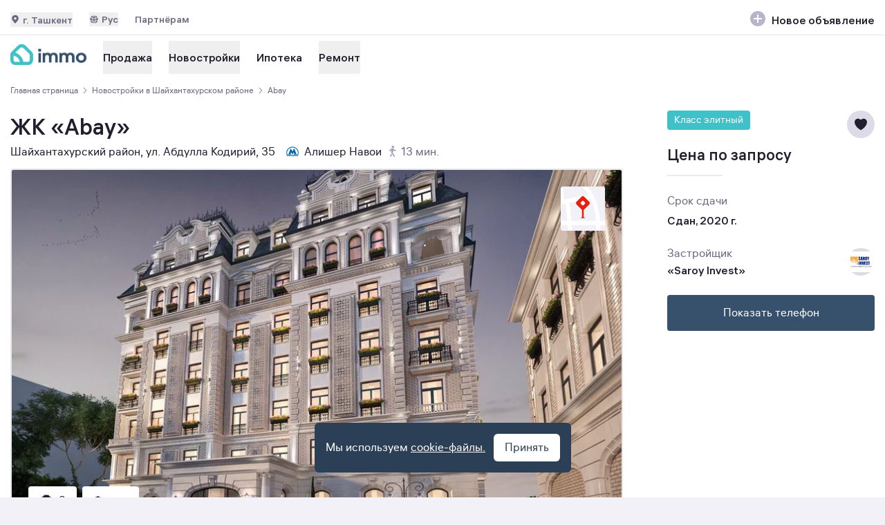

--- FILE ---
content_type: text/html;charset=utf-8
request_url: https://immo.uz/novostroyki/zhk-abay__433
body_size: 48149
content:
<!DOCTYPE html><html  lang="ru"><head><meta charset="utf-8">
<meta name="viewport" content="width=device-width, initial-scale=1">
<title>Жилой комплекс Abay в Ташкенте — цены от застройщика на immo.uz</title>
<link rel="icon" type="image/svg+xml" href="/favicon-120x120.svg">
<link rel="manifest" href="/manifest.json" type="application/json">
<script type="text/javascript" charset="utf-8">window.yaContextCb = window.yaContextCb || []</script>
<script src="https://yandex.ru/ads/system/context.js" async></script>
<script src="https://yastatic.net/pcode/adfox/loader.js" async></script>
<meta name="description" content="Abay в Шайхантахурском районе Ташкента. 🏢 Квартира в новостройке с фото, описанием, актуальной ценой с возможностью оформления в рассрочку или ипотеку на immo. Оставьте заявку онлайн или по ☎️">
<meta property="og:title" content="Жилой комплекс Abay в Ташкенте — цены от застройщика на immo.uz">
<meta property="og:description" content="Abay в Шайхантахурском районе Ташкента. 🏢 Квартира в новостройке с фото, описанием, актуальной ценой с возможностью оформления в рассрочку или ипотеку на immo. Оставьте заявку онлайн или по ☎️">
<meta property="og:image:alt" content="Жилой комплекс Abay в Ташкенте — цены от застройщика на immo.uz">
<meta property="og:type" content="website">
<meta property="og:site_name" content="immo.uz">
<meta property="og:url" content="https://immo.uz/novostroyki/zhk-abay__433">
<meta property="og:locale" content="ru_RU">
<meta property="og:locale:alternate" content="uz_UZ">
<meta property="og:image" content="https://immo.uz/_ipx/f_webp/images/icon-full.png">
<meta name="format-detection" content="telephone=no">
<meta name="robots" content="index, follow">
<link rel="alternate" href="https://immo.uz/novostroyki/zhk-abay__433" hreflang="ru">
<link rel="alternate" href="https://immo.uz/uz/novostroyki/zhk-abay__433" hreflang="uz">
<link rel="canonical" href="https://immo.uz/novostroyki/zhk-abay__433">
<style>/*! tailwindcss v3.4.3 | MIT License | https://tailwindcss.com*/*,:after,:before{border:0 solid #e5e7eb;box-sizing:border-box}:after,:before{--tw-content:""}:host,html{line-height:1.5;-webkit-text-size-adjust:100%;font-family:ui-sans-serif,system-ui,sans-serif,Apple Color Emoji,Segoe UI Emoji,Segoe UI Symbol,Noto Color Emoji;font-feature-settings:normal;font-variation-settings:normal;-moz-tab-size:4;-o-tab-size:4;tab-size:4;-webkit-tap-highlight-color:transparent}body{line-height:inherit;margin:0}hr{border-top-width:1px;color:inherit;height:0}abbr:where([title]){-webkit-text-decoration:underline dotted;text-decoration:underline dotted}h1,h2,h3,h4,h5,h6{font-size:inherit;font-weight:inherit}a{color:inherit;text-decoration:inherit}b,strong{font-weight:bolder}code,kbd,pre,samp{font-family:ui-monospace,SFMono-Regular,Menlo,Monaco,Consolas,Liberation Mono,Courier New,monospace;font-feature-settings:normal;font-size:1em;font-variation-settings:normal}small{font-size:80%}sub,sup{font-size:75%;line-height:0;position:relative;vertical-align:baseline}sub{bottom:-.25em}sup{top:-.5em}table{border-collapse:collapse;border-color:inherit;text-indent:0}button,input,optgroup,select,textarea{color:inherit;font-family:inherit;font-feature-settings:inherit;font-size:100%;font-variation-settings:inherit;font-weight:inherit;letter-spacing:inherit;line-height:inherit;margin:0;padding:0}button,select{text-transform:none}button,input:where([type=button]),input:where([type=reset]),input:where([type=submit]){-webkit-appearance:button;background-color:transparent;background-image:none}:-moz-focusring{outline:auto}:-moz-ui-invalid{box-shadow:none}progress{vertical-align:baseline}::-webkit-inner-spin-button,::-webkit-outer-spin-button{height:auto}[type=search]{-webkit-appearance:textfield;outline-offset:-2px}::-webkit-search-decoration{-webkit-appearance:none}::-webkit-file-upload-button{-webkit-appearance:button;font:inherit}summary{display:list-item}blockquote,dd,dl,figure,h1,h2,h3,h4,h5,h6,hr,p,pre{margin:0}fieldset{margin:0}fieldset,legend{padding:0}menu,ol,ul{list-style:none;margin:0;padding:0}dialog{padding:0}textarea{resize:vertical}input::-moz-placeholder,textarea::-moz-placeholder{color:#9ca3af;opacity:1}input::placeholder,textarea::placeholder{color:#9ca3af;opacity:1}[role=button],button{cursor:pointer}:disabled{cursor:default}audio,canvas,embed,iframe,img,object,svg,video{display:block;vertical-align:middle}img,video{height:auto;max-width:100%}[hidden]{display:none}*,:after,:before{--tw-border-spacing-x:0;--tw-border-spacing-y:0;--tw-translate-x:0;--tw-translate-y:0;--tw-rotate:0;--tw-skew-x:0;--tw-skew-y:0;--tw-scale-x:1;--tw-scale-y:1;--tw-pan-x: ;--tw-pan-y: ;--tw-pinch-zoom: ;--tw-scroll-snap-strictness:proximity;--tw-gradient-from-position: ;--tw-gradient-via-position: ;--tw-gradient-to-position: ;--tw-ordinal: ;--tw-slashed-zero: ;--tw-numeric-figure: ;--tw-numeric-spacing: ;--tw-numeric-fraction: ;--tw-ring-inset: ;--tw-ring-offset-width:0px;--tw-ring-offset-color:#fff;--tw-ring-color:rgba(59,130,246,.5);--tw-ring-offset-shadow:0 0 #0000;--tw-ring-shadow:0 0 #0000;--tw-shadow:0 0 #0000;--tw-shadow-colored:0 0 #0000;--tw-blur: ;--tw-brightness: ;--tw-contrast: ;--tw-grayscale: ;--tw-hue-rotate: ;--tw-invert: ;--tw-saturate: ;--tw-sepia: ;--tw-drop-shadow: ;--tw-backdrop-blur: ;--tw-backdrop-brightness: ;--tw-backdrop-contrast: ;--tw-backdrop-grayscale: ;--tw-backdrop-hue-rotate: ;--tw-backdrop-invert: ;--tw-backdrop-opacity: ;--tw-backdrop-saturate: ;--tw-backdrop-sepia: ;--tw-contain-size: ;--tw-contain-layout: ;--tw-contain-paint: ;--tw-contain-style: }::backdrop{--tw-border-spacing-x:0;--tw-border-spacing-y:0;--tw-translate-x:0;--tw-translate-y:0;--tw-rotate:0;--tw-skew-x:0;--tw-skew-y:0;--tw-scale-x:1;--tw-scale-y:1;--tw-pan-x: ;--tw-pan-y: ;--tw-pinch-zoom: ;--tw-scroll-snap-strictness:proximity;--tw-gradient-from-position: ;--tw-gradient-via-position: ;--tw-gradient-to-position: ;--tw-ordinal: ;--tw-slashed-zero: ;--tw-numeric-figure: ;--tw-numeric-spacing: ;--tw-numeric-fraction: ;--tw-ring-inset: ;--tw-ring-offset-width:0px;--tw-ring-offset-color:#fff;--tw-ring-color:rgba(59,130,246,.5);--tw-ring-offset-shadow:0 0 #0000;--tw-ring-shadow:0 0 #0000;--tw-shadow:0 0 #0000;--tw-shadow-colored:0 0 #0000;--tw-blur: ;--tw-brightness: ;--tw-contrast: ;--tw-grayscale: ;--tw-hue-rotate: ;--tw-invert: ;--tw-saturate: ;--tw-sepia: ;--tw-drop-shadow: ;--tw-backdrop-blur: ;--tw-backdrop-brightness: ;--tw-backdrop-contrast: ;--tw-backdrop-grayscale: ;--tw-backdrop-hue-rotate: ;--tw-backdrop-invert: ;--tw-backdrop-opacity: ;--tw-backdrop-saturate: ;--tw-backdrop-sepia: ;--tw-contain-size: ;--tw-contain-layout: ;--tw-contain-paint: ;--tw-contain-style: }.container{margin-left:auto;margin-right:auto;padding-left:15px;padding-right:15px;width:100%}@media (min-width:100%){.container{max-width:100%}}@media (min-width:984px){.container{max-width:984px}}@media (min-width:1158px){.container{max-width:1158px}}.prose{color:var(--tw-prose-body);max-width:65ch}.prose :where(p):not(:where([class~=not-prose],[class~=not-prose] *)){margin-bottom:1.25em;margin-top:1.25em}.prose :where([class~=lead]):not(:where([class~=not-prose],[class~=not-prose] *)){color:var(--tw-prose-lead);font-size:1.25em;line-height:1.6;margin-bottom:1.2em;margin-top:1.2em}.prose :where(a):not(:where([class~=not-prose],[class~=not-prose] *)){color:var(--tw-prose-links);font-weight:500;text-decoration:underline}.prose :where(strong):not(:where([class~=not-prose],[class~=not-prose] *)){color:var(--tw-prose-bold);font-weight:600}.prose :where(a strong):not(:where([class~=not-prose],[class~=not-prose] *)){color:inherit}.prose :where(blockquote strong):not(:where([class~=not-prose],[class~=not-prose] *)){color:inherit}.prose :where(thead th strong):not(:where([class~=not-prose],[class~=not-prose] *)){color:inherit}.prose :where(ol):not(:where([class~=not-prose],[class~=not-prose] *)){list-style-type:decimal;margin-bottom:1.25em;margin-top:1.25em;padding-inline-start:1.625em}.prose :where(ol[type=A]):not(:where([class~=not-prose],[class~=not-prose] *)){list-style-type:upper-alpha}.prose :where(ol[type=a]):not(:where([class~=not-prose],[class~=not-prose] *)){list-style-type:lower-alpha}.prose :where(ol[type=A s]):not(:where([class~=not-prose],[class~=not-prose] *)){list-style-type:upper-alpha}.prose :where(ol[type=a s]):not(:where([class~=not-prose],[class~=not-prose] *)){list-style-type:lower-alpha}.prose :where(ol[type=I]):not(:where([class~=not-prose],[class~=not-prose] *)){list-style-type:upper-roman}.prose :where(ol[type=i]):not(:where([class~=not-prose],[class~=not-prose] *)){list-style-type:lower-roman}.prose :where(ol[type=I s]):not(:where([class~=not-prose],[class~=not-prose] *)){list-style-type:upper-roman}.prose :where(ol[type=i s]):not(:where([class~=not-prose],[class~=not-prose] *)){list-style-type:lower-roman}.prose :where(ol[type="1"]):not(:where([class~=not-prose],[class~=not-prose] *)){list-style-type:decimal}.prose :where(ul):not(:where([class~=not-prose],[class~=not-prose] *)){list-style-type:disc;margin-bottom:1.25em;margin-top:1.25em;padding-inline-start:1.625em}.prose :where(ol>li):not(:where([class~=not-prose],[class~=not-prose] *))::marker{color:var(--tw-prose-counters);font-weight:400}.prose :where(ul>li):not(:where([class~=not-prose],[class~=not-prose] *))::marker{color:var(--tw-prose-bullets)}.prose :where(dt):not(:where([class~=not-prose],[class~=not-prose] *)){color:var(--tw-prose-headings);font-weight:600;margin-top:1.25em}.prose :where(hr):not(:where([class~=not-prose],[class~=not-prose] *)){border-color:var(--tw-prose-hr);border-top-width:1px;margin-bottom:3em;margin-top:3em}.prose :where(blockquote):not(:where([class~=not-prose],[class~=not-prose] *)){border-inline-start-color:var(--tw-prose-quote-borders);border-inline-start-width:.25rem;color:var(--tw-prose-quotes);font-style:italic;font-weight:500;margin-bottom:1.6em;margin-top:1.6em;padding-inline-start:1em;quotes:"“""”""‘""’"}.prose :where(blockquote p:first-of-type):not(:where([class~=not-prose],[class~=not-prose] *)):before{content:open-quote}.prose :where(blockquote p:last-of-type):not(:where([class~=not-prose],[class~=not-prose] *)):after{content:close-quote}.prose :where(h1):not(:where([class~=not-prose],[class~=not-prose] *)){color:var(--tw-prose-headings);font-size:2.25em;font-weight:800;line-height:1.1111111;margin-bottom:.8888889em;margin-top:0}.prose :where(h1 strong):not(:where([class~=not-prose],[class~=not-prose] *)){color:inherit;font-weight:900}.prose :where(h2):not(:where([class~=not-prose],[class~=not-prose] *)){color:var(--tw-prose-headings);font-size:1.5em;font-weight:700;line-height:1.3333333;margin-bottom:1em;margin-top:2em}.prose :where(h2 strong):not(:where([class~=not-prose],[class~=not-prose] *)){color:inherit;font-weight:800}.prose :where(h3):not(:where([class~=not-prose],[class~=not-prose] *)){color:var(--tw-prose-headings);font-size:1.25em;font-weight:600;line-height:1.6;margin-bottom:.6em;margin-top:1.6em}.prose :where(h3 strong):not(:where([class~=not-prose],[class~=not-prose] *)){color:inherit;font-weight:700}.prose :where(h4):not(:where([class~=not-prose],[class~=not-prose] *)){color:var(--tw-prose-headings);font-weight:600;line-height:1.5;margin-bottom:.5em;margin-top:1.5em}.prose :where(h4 strong):not(:where([class~=not-prose],[class~=not-prose] *)){color:inherit;font-weight:700}.prose :where(img):not(:where([class~=not-prose],[class~=not-prose] *)){margin-bottom:2em;margin-top:2em}.prose :where(picture):not(:where([class~=not-prose],[class~=not-prose] *)){display:block;margin-bottom:2em;margin-top:2em}.prose :where(video):not(:where([class~=not-prose],[class~=not-prose] *)){margin-bottom:2em;margin-top:2em}.prose :where(kbd):not(:where([class~=not-prose],[class~=not-prose] *)){border-radius:.3125rem;box-shadow:0 0 0 1px rgb(var(--tw-prose-kbd-shadows)/10%),0 3px rgb(var(--tw-prose-kbd-shadows)/10%);color:var(--tw-prose-kbd);font-family:inherit;font-size:.875em;font-weight:500;padding-inline-end:.375em;padding-bottom:.1875em;padding-top:.1875em;padding-inline-start:.375em}.prose :where(code):not(:where([class~=not-prose],[class~=not-prose] *)){color:var(--tw-prose-code);font-size:.875em;font-weight:600}.prose :where(code):not(:where([class~=not-prose],[class~=not-prose] *)):before{content:"`"}.prose :where(code):not(:where([class~=not-prose],[class~=not-prose] *)):after{content:"`"}.prose :where(a code):not(:where([class~=not-prose],[class~=not-prose] *)){color:inherit}.prose :where(h1 code):not(:where([class~=not-prose],[class~=not-prose] *)){color:inherit}.prose :where(h2 code):not(:where([class~=not-prose],[class~=not-prose] *)){color:inherit;font-size:.875em}.prose :where(h3 code):not(:where([class~=not-prose],[class~=not-prose] *)){color:inherit;font-size:.9em}.prose :where(h4 code):not(:where([class~=not-prose],[class~=not-prose] *)){color:inherit}.prose :where(blockquote code):not(:where([class~=not-prose],[class~=not-prose] *)){color:inherit}.prose :where(thead th code):not(:where([class~=not-prose],[class~=not-prose] *)){color:inherit}.prose :where(pre):not(:where([class~=not-prose],[class~=not-prose] *)){background-color:var(--tw-prose-pre-bg);border-radius:.375rem;color:var(--tw-prose-pre-code);font-size:.875em;font-weight:400;line-height:1.7142857;margin-bottom:1.7142857em;margin-top:1.7142857em;overflow-x:auto;padding-inline-end:1.1428571em;padding-bottom:.8571429em;padding-top:.8571429em;padding-inline-start:1.1428571em}.prose :where(pre code):not(:where([class~=not-prose],[class~=not-prose] *)){background-color:transparent;border-radius:0;border-width:0;color:inherit;font-family:inherit;font-size:inherit;font-weight:inherit;line-height:inherit;padding:0}.prose :where(pre code):not(:where([class~=not-prose],[class~=not-prose] *)):before{content:none}.prose :where(pre code):not(:where([class~=not-prose],[class~=not-prose] *)):after{content:none}.prose :where(table):not(:where([class~=not-prose],[class~=not-prose] *)){font-size:.875em;line-height:1.7142857;margin-bottom:2em;margin-top:2em;table-layout:auto;text-align:start;width:100%}.prose :where(thead):not(:where([class~=not-prose],[class~=not-prose] *)){border-bottom-color:var(--tw-prose-th-borders);border-bottom-width:1px}.prose :where(thead th):not(:where([class~=not-prose],[class~=not-prose] *)){color:var(--tw-prose-headings);font-weight:600;padding-inline-end:.5714286em;padding-bottom:.5714286em;padding-inline-start:.5714286em;vertical-align:bottom}.prose :where(tbody tr):not(:where([class~=not-prose],[class~=not-prose] *)){border-bottom-color:var(--tw-prose-td-borders);border-bottom-width:1px}.prose :where(tbody tr:last-child):not(:where([class~=not-prose],[class~=not-prose] *)){border-bottom-width:0}.prose :where(tbody td):not(:where([class~=not-prose],[class~=not-prose] *)){vertical-align:baseline}.prose :where(tfoot):not(:where([class~=not-prose],[class~=not-prose] *)){border-top-color:var(--tw-prose-th-borders);border-top-width:1px}.prose :where(tfoot td):not(:where([class~=not-prose],[class~=not-prose] *)){vertical-align:top}.prose :where(figure>*):not(:where([class~=not-prose],[class~=not-prose] *)){margin-bottom:0;margin-top:0}.prose :where(figcaption):not(:where([class~=not-prose],[class~=not-prose] *)){color:var(--tw-prose-captions);font-size:.875em;line-height:1.4285714;margin-top:.8571429em}.prose{--tw-prose-body:#374151;--tw-prose-headings:#111827;--tw-prose-lead:#4b5563;--tw-prose-links:#111827;--tw-prose-bold:#111827;--tw-prose-counters:#6b7280;--tw-prose-bullets:#d1d5db;--tw-prose-hr:#e5e7eb;--tw-prose-quotes:#111827;--tw-prose-quote-borders:#e5e7eb;--tw-prose-captions:#6b7280;--tw-prose-kbd:#111827;--tw-prose-kbd-shadows:17 24 39;--tw-prose-code:#111827;--tw-prose-pre-code:#e5e7eb;--tw-prose-pre-bg:#1f2937;--tw-prose-th-borders:#d1d5db;--tw-prose-td-borders:#e5e7eb;--tw-prose-invert-body:#d1d5db;--tw-prose-invert-headings:#fff;--tw-prose-invert-lead:#9ca3af;--tw-prose-invert-links:#fff;--tw-prose-invert-bold:#fff;--tw-prose-invert-counters:#9ca3af;--tw-prose-invert-bullets:#4b5563;--tw-prose-invert-hr:#374151;--tw-prose-invert-quotes:#f3f4f6;--tw-prose-invert-quote-borders:#374151;--tw-prose-invert-captions:#9ca3af;--tw-prose-invert-kbd:#fff;--tw-prose-invert-kbd-shadows:255 255 255;--tw-prose-invert-code:#fff;--tw-prose-invert-pre-code:#d1d5db;--tw-prose-invert-pre-bg:rgba(0,0,0,.5);--tw-prose-invert-th-borders:#4b5563;--tw-prose-invert-td-borders:#374151;font-size:1rem;line-height:1.75}.prose :where(picture>img):not(:where([class~=not-prose],[class~=not-prose] *)){margin-bottom:0;margin-top:0}.prose :where(li):not(:where([class~=not-prose],[class~=not-prose] *)){margin-bottom:.5em;margin-top:.5em}.prose :where(ol>li):not(:where([class~=not-prose],[class~=not-prose] *)){padding-inline-start:.375em}.prose :where(ul>li):not(:where([class~=not-prose],[class~=not-prose] *)){padding-inline-start:.375em}.prose :where(.prose>ul>li p):not(:where([class~=not-prose],[class~=not-prose] *)){margin-bottom:.75em;margin-top:.75em}.prose :where(.prose>ul>li>p:first-child):not(:where([class~=not-prose],[class~=not-prose] *)){margin-top:1.25em}.prose :where(.prose>ul>li>p:last-child):not(:where([class~=not-prose],[class~=not-prose] *)){margin-bottom:1.25em}.prose :where(.prose>ol>li>p:first-child):not(:where([class~=not-prose],[class~=not-prose] *)){margin-top:1.25em}.prose :where(.prose>ol>li>p:last-child):not(:where([class~=not-prose],[class~=not-prose] *)){margin-bottom:1.25em}.prose :where(ul ul,ul ol,ol ul,ol ol):not(:where([class~=not-prose],[class~=not-prose] *)){margin-bottom:.75em;margin-top:.75em}.prose :where(dl):not(:where([class~=not-prose],[class~=not-prose] *)){margin-bottom:1.25em;margin-top:1.25em}.prose :where(dd):not(:where([class~=not-prose],[class~=not-prose] *)){margin-top:.5em;padding-inline-start:1.625em}.prose :where(hr+*):not(:where([class~=not-prose],[class~=not-prose] *)){margin-top:0}.prose :where(h2+*):not(:where([class~=not-prose],[class~=not-prose] *)){margin-top:0}.prose :where(h3+*):not(:where([class~=not-prose],[class~=not-prose] *)){margin-top:0}.prose :where(h4+*):not(:where([class~=not-prose],[class~=not-prose] *)){margin-top:0}.prose :where(thead th:first-child):not(:where([class~=not-prose],[class~=not-prose] *)){padding-inline-start:0}.prose :where(thead th:last-child):not(:where([class~=not-prose],[class~=not-prose] *)){padding-inline-end:0}.prose :where(tbody td,tfoot td):not(:where([class~=not-prose],[class~=not-prose] *)){padding-inline-end:.5714286em;padding-bottom:.5714286em;padding-top:.5714286em;padding-inline-start:.5714286em}.prose :where(tbody td:first-child,tfoot td:first-child):not(:where([class~=not-prose],[class~=not-prose] *)){padding-inline-start:0}.prose :where(tbody td:last-child,tfoot td:last-child):not(:where([class~=not-prose],[class~=not-prose] *)){padding-inline-end:0}.prose :where(figure):not(:where([class~=not-prose],[class~=not-prose] *)){margin-bottom:2em;margin-top:2em}.prose :where(.prose>:first-child):not(:where([class~=not-prose],[class~=not-prose] *)){margin-top:0}.prose :where(.prose>:last-child):not(:where([class~=not-prose],[class~=not-prose] *)){margin-bottom:0}.prose-base{font-size:1rem;line-height:1.75}.prose-base :where(p):not(:where([class~=not-prose],[class~=not-prose] *)){margin-bottom:1.25em;margin-top:1.25em}.prose-base :where([class~=lead]):not(:where([class~=not-prose],[class~=not-prose] *)){font-size:1.25em;line-height:1.6;margin-bottom:1.2em;margin-top:1.2em}.prose-base :where(blockquote):not(:where([class~=not-prose],[class~=not-prose] *)){margin-bottom:1.6em;margin-top:1.6em;padding-inline-start:1em}.prose-base :where(h1):not(:where([class~=not-prose],[class~=not-prose] *)){font-size:2.25em;line-height:1.1111111;margin-bottom:.8888889em;margin-top:0}.prose-base :where(h2):not(:where([class~=not-prose],[class~=not-prose] *)){font-size:1.5em;line-height:1.3333333;margin-bottom:1em;margin-top:2em}.prose-base :where(h3):not(:where([class~=not-prose],[class~=not-prose] *)){font-size:1.25em;line-height:1.6;margin-bottom:.6em;margin-top:1.6em}.prose-base :where(h4):not(:where([class~=not-prose],[class~=not-prose] *)){line-height:1.5;margin-bottom:.5em;margin-top:1.5em}.prose-base :where(img):not(:where([class~=not-prose],[class~=not-prose] *)){margin-bottom:2em;margin-top:2em}.prose-base :where(picture):not(:where([class~=not-prose],[class~=not-prose] *)){margin-bottom:2em;margin-top:2em}.prose-base :where(picture>img):not(:where([class~=not-prose],[class~=not-prose] *)){margin-bottom:0;margin-top:0}.prose-base :where(video):not(:where([class~=not-prose],[class~=not-prose] *)){margin-bottom:2em;margin-top:2em}.prose-base :where(kbd):not(:where([class~=not-prose],[class~=not-prose] *)){border-radius:.3125rem;font-size:.875em;padding-inline-end:.375em;padding-bottom:.1875em;padding-top:.1875em;padding-inline-start:.375em}.prose-base :where(code):not(:where([class~=not-prose],[class~=not-prose] *)){font-size:.875em}.prose-base :where(h2 code):not(:where([class~=not-prose],[class~=not-prose] *)){font-size:.875em}.prose-base :where(h3 code):not(:where([class~=not-prose],[class~=not-prose] *)){font-size:.9em}.prose-base :where(pre):not(:where([class~=not-prose],[class~=not-prose] *)){border-radius:.375rem;font-size:.875em;line-height:1.7142857;margin-bottom:1.7142857em;margin-top:1.7142857em;padding-inline-end:1.1428571em;padding-bottom:.8571429em;padding-top:.8571429em;padding-inline-start:1.1428571em}.prose-base :where(ol):not(:where([class~=not-prose],[class~=not-prose] *)){margin-bottom:1.25em;margin-top:1.25em;padding-inline-start:1.625em}.prose-base :where(ul):not(:where([class~=not-prose],[class~=not-prose] *)){margin-bottom:1.25em;margin-top:1.25em;padding-inline-start:1.625em}.prose-base :where(li):not(:where([class~=not-prose],[class~=not-prose] *)){margin-bottom:.5em;margin-top:.5em}.prose-base :where(ol>li):not(:where([class~=not-prose],[class~=not-prose] *)){padding-inline-start:.375em}.prose-base :where(ul>li):not(:where([class~=not-prose],[class~=not-prose] *)){padding-inline-start:.375em}.prose-base :where(.prose-base>ul>li p):not(:where([class~=not-prose],[class~=not-prose] *)){margin-bottom:.75em;margin-top:.75em}.prose-base :where(.prose-base>ul>li>p:first-child):not(:where([class~=not-prose],[class~=not-prose] *)){margin-top:1.25em}.prose-base :where(.prose-base>ul>li>p:last-child):not(:where([class~=not-prose],[class~=not-prose] *)){margin-bottom:1.25em}.prose-base :where(.prose-base>ol>li>p:first-child):not(:where([class~=not-prose],[class~=not-prose] *)){margin-top:1.25em}.prose-base :where(.prose-base>ol>li>p:last-child):not(:where([class~=not-prose],[class~=not-prose] *)){margin-bottom:1.25em}.prose-base :where(ul ul,ul ol,ol ul,ol ol):not(:where([class~=not-prose],[class~=not-prose] *)){margin-bottom:.75em;margin-top:.75em}.prose-base :where(dl):not(:where([class~=not-prose],[class~=not-prose] *)){margin-bottom:1.25em;margin-top:1.25em}.prose-base :where(dt):not(:where([class~=not-prose],[class~=not-prose] *)){margin-top:1.25em}.prose-base :where(dd):not(:where([class~=not-prose],[class~=not-prose] *)){margin-top:.5em;padding-inline-start:1.625em}.prose-base :where(hr):not(:where([class~=not-prose],[class~=not-prose] *)){margin-bottom:3em;margin-top:3em}.prose-base :where(hr+*):not(:where([class~=not-prose],[class~=not-prose] *)){margin-top:0}.prose-base :where(h2+*):not(:where([class~=not-prose],[class~=not-prose] *)){margin-top:0}.prose-base :where(h3+*):not(:where([class~=not-prose],[class~=not-prose] *)){margin-top:0}.prose-base :where(h4+*):not(:where([class~=not-prose],[class~=not-prose] *)){margin-top:0}.prose-base :where(table):not(:where([class~=not-prose],[class~=not-prose] *)){font-size:.875em;line-height:1.7142857}.prose-base :where(thead th):not(:where([class~=not-prose],[class~=not-prose] *)){padding-inline-end:.5714286em;padding-bottom:.5714286em;padding-inline-start:.5714286em}.prose-base :where(thead th:first-child):not(:where([class~=not-prose],[class~=not-prose] *)){padding-inline-start:0}.prose-base :where(thead th:last-child):not(:where([class~=not-prose],[class~=not-prose] *)){padding-inline-end:0}.prose-base :where(tbody td,tfoot td):not(:where([class~=not-prose],[class~=not-prose] *)){padding-inline-end:.5714286em;padding-bottom:.5714286em;padding-top:.5714286em;padding-inline-start:.5714286em}.prose-base :where(tbody td:first-child,tfoot td:first-child):not(:where([class~=not-prose],[class~=not-prose] *)){padding-inline-start:0}.prose-base :where(tbody td:last-child,tfoot td:last-child):not(:where([class~=not-prose],[class~=not-prose] *)){padding-inline-end:0}.prose-base :where(figure):not(:where([class~=not-prose],[class~=not-prose] *)){margin-bottom:2em;margin-top:2em}.prose-base :where(figure>*):not(:where([class~=not-prose],[class~=not-prose] *)){margin-bottom:0;margin-top:0}.prose-base :where(figcaption):not(:where([class~=not-prose],[class~=not-prose] *)){font-size:.875em;line-height:1.4285714;margin-top:.8571429em}.prose-base :where(.prose-base>:first-child):not(:where([class~=not-prose],[class~=not-prose] *)){margin-top:0}.prose-base :where(.prose-base>:last-child):not(:where([class~=not-prose],[class~=not-prose] *)){margin-bottom:0}.container-lg{margin:auto;max-width:1338px;padding:15px}.sr-only{height:1px;margin:-1px;overflow:hidden;padding:0;position:absolute;width:1px;clip:rect(0,0,0,0);border-width:0;white-space:nowrap}.pointer-events-none{pointer-events:none}.visible{visibility:visible}.static{position:static}.fixed{position:fixed}.absolute{position:absolute}.relative{position:relative}.sticky{position:sticky}.inset-0{top:0;right:0;bottom:0;left:0}.inset-x-0{left:0;right:0}.inset-y-0{bottom:0;top:0}.-right-\[90\%\]{right:-90%}.-top-8{top:-2rem}.bottom-0{bottom:0}.bottom-4{bottom:1rem}.bottom-5{bottom:1.25rem}.bottom-\[15px\]{bottom:15px}.bottom-\[16px\]{bottom:16px}.bottom-\[52px\]{bottom:52px}.bottom-full{bottom:100%}.left-0{left:0}.left-1\/2{left:50%}.left-3{left:.75rem}.left-4{left:1rem}.left-5{left:1.25rem}.left-6{left:1.5rem}.left-\[10px\]{left:10px}.left-\[15px\]{left:15px}.left-\[16px\]{left:16px}.right-0{right:0}.right-3{right:.75rem}.right-4{right:1rem}.right-6{right:1.5rem}.right-7{right:1.75rem}.right-\[12px\]{right:12px}.right-\[15px\]{right:15px}.right-\[16px\]{right:16px}.right-\[20px\]{right:20px}.top-0{top:0}.top-3{top:.75rem}.top-4{top:1rem}.top-5{top:1.25rem}.top-6{top:1.5rem}.top-7{top:1.75rem}.top-\[12px\]{top:12px}.top-\[15px\]{top:15px}.top-\[16px\]{top:16px}.top-\[19px\]{top:19px}.top-\[233px\]{top:233px}.top-\[24px\]{top:24px}.top-\[26px\]{top:26px}.top-\[50\%\]{top:50%}.top-\[52px\]{top:52px}.top-full{top:100%}.\!z-0{z-index:0!important}.z-10{z-index:10}.z-20{z-index:20}.z-30{z-index:30}.z-40{z-index:40}.z-50{z-index:50}.z-\[1000\]{z-index:1000}.z-\[100\]{z-index:100}.z-\[50\]{z-index:50}.z-\[90\]{z-index:90}.z-\[9999\]{z-index:9999}.order-1{order:1}.order-2{order:2}.col-span-1{grid-column:span 1/span 1}.col-span-2{grid-column:span 2/span 2}.col-span-3{grid-column:span 3/span 3}.col-span-4{grid-column:span 4/span 4}.\!m-0{margin:0!important}.m-2{margin:.5rem}.m-auto{margin:auto}.mx-1{margin-left:.25rem;margin-right:.25rem}.mx-3{margin-left:.75rem;margin-right:.75rem}.mx-\[-15px\]{margin-left:-15px;margin-right:-15px}.my-1{margin-bottom:.25rem;margin-top:.25rem}.my-10{margin-bottom:2.5rem;margin-top:2.5rem}.my-12{margin-bottom:3rem;margin-top:3rem}.my-14{margin-bottom:3.5rem;margin-top:3.5rem}.my-2{margin-bottom:.5rem;margin-top:.5rem}.my-3{margin-bottom:.75rem;margin-top:.75rem}.my-4{margin-bottom:1rem;margin-top:1rem}.my-5{margin-bottom:1.25rem;margin-top:1.25rem}.my-6{margin-bottom:1.5rem;margin-top:1.5rem}.my-7{margin-bottom:1.75rem;margin-top:1.75rem}.my-8{margin-bottom:2rem;margin-top:2rem}.my-auto{margin-bottom:auto;margin-top:auto}.-ml-2{margin-left:-.5rem}.-mt-1{margin-top:-.25rem}.mb-0{margin-bottom:0}.mb-0\.5{margin-bottom:.125rem}.mb-1{margin-bottom:.25rem}.mb-10{margin-bottom:2.5rem}.mb-2{margin-bottom:.5rem}.mb-2\.5{margin-bottom:.625rem}.mb-3{margin-bottom:.75rem}.mb-3\.5{margin-bottom:.875rem}.mb-4{margin-bottom:1rem}.mb-5{margin-bottom:1.25rem}.mb-6{margin-bottom:1.5rem}.mb-7{margin-bottom:1.75rem}.mb-8{margin-bottom:2rem}.mb-\[0\.5rem\]{margin-bottom:.5rem}.mb-\[1rem\]{margin-bottom:1rem}.mb-\[20px\]{margin-bottom:20px}.mb-auto{margin-bottom:auto}.ml-1{margin-left:.25rem}.ml-2{margin-left:.5rem}.ml-3{margin-left:.75rem}.ml-4{margin-left:1rem}.ml-8{margin-left:2rem}.ml-auto{margin-left:auto}.mr-1{margin-right:.25rem}.mr-2{margin-right:.5rem}.mr-3{margin-right:.75rem}.mr-4{margin-right:1rem}.mr-5{margin-right:1.25rem}.mr-6{margin-right:1.5rem}.mr-\[36px\]{margin-right:36px}.mt-0{margin-top:0}.mt-0\.5{margin-top:.125rem}.mt-1{margin-top:.25rem}.mt-10{margin-top:2.5rem}.mt-12{margin-top:3rem}.mt-14{margin-top:3.5rem}.mt-16{margin-top:4rem}.mt-2{margin-top:.5rem}.mt-3{margin-top:.75rem}.mt-4{margin-top:1rem}.mt-5{margin-top:1.25rem}.mt-6{margin-top:1.5rem}.mt-7{margin-top:1.75rem}.mt-8{margin-top:2rem}.mt-\[-30px\]{margin-top:-30px}.mt-\[-60px\]{margin-top:-60px}.mt-auto{margin-top:auto}.line-clamp-4{display:-webkit-box;overflow:hidden;-webkit-box-orient:vertical;-webkit-line-clamp:4}.block{display:block}.inline-block{display:inline-block}.flex{display:flex}.inline-flex{display:inline-flex}.grid{display:grid}.contents{display:contents}.hidden{display:none}.h-0{height:0}.h-1\/5{height:20%}.h-10{height:2.5rem}.h-16{height:4rem}.h-3{height:.75rem}.h-3\.5{height:.875rem}.h-4{height:1rem}.h-4\/5{height:80%}.h-5{height:1.25rem}.h-6{height:1.5rem}.h-7{height:1.75rem}.h-\[10px\]{height:10px}.h-\[120px\]{height:120px}.h-\[130px\]{height:130px}.h-\[13px\]{height:13px}.h-\[145px\]{height:145px}.h-\[14px\]{height:14px}.h-\[150px\]{height:150px}.h-\[155px\]{height:155px}.h-\[180px\]{height:180px}.h-\[200px\]{height:200px}.h-\[20px\]{height:20px}.h-\[22px\]{height:22px}.h-\[235px\]{height:235px}.h-\[24px\]{height:24px}.h-\[250px\]{height:250px}.h-\[260px\]{height:260px}.h-\[265px\]{height:265px}.h-\[278px\]{height:278px}.h-\[28px\]{height:28px}.h-\[300px\]{height:300px}.h-\[320px\]{height:320px}.h-\[32px\]{height:32px}.h-\[350px\]{height:350px}.h-\[40px\]{height:40px}.h-\[44px\]{height:44px}.h-\[478px\]{height:478px}.h-\[48px\]{height:48px}.h-\[50px\]{height:50px}.h-\[526px\]{height:526px}.h-\[52px\]{height:52px}.h-\[53px\]{height:53px}.h-\[56px\]{height:56px}.h-\[60px\]{height:60px}.h-\[64px\]{height:64px}.h-\[67px\]{height:67px}.h-\[70px\]{height:70px}.h-\[77\%\]{height:77%}.h-\[80\%\]{height:80%}.h-\[84px\]{height:84px}.h-\[91px\]{height:91px}.h-\[94px\]{height:94px}.h-\[96px\]{height:96px}.h-auto{height:auto}.h-full{height:100%}.h-screen{height:100vh}.max-h-\[235px\]{max-height:235px}.max-h-\[350px\]{max-height:350px}.min-h-\[192px\]{min-height:192px}.min-h-\[400px\]{min-height:400px}.min-h-full{min-height:100%}.min-h-screen{min-height:100vh}.w-1\/12{width:8.333333%}.w-1\/2{width:50%}.w-1\/3{width:33.333333%}.w-1\/4{width:25%}.w-1\/6{width:16.666667%}.w-10{width:2.5rem}.w-11\/12{width:91.666667%}.w-16{width:4rem}.w-2\/3{width:66.666667%}.w-2\/5{width:40%}.w-3{width:.75rem}.w-3\.5{width:.875rem}.w-3\/12{width:25%}.w-36{width:9rem}.w-4{width:1rem}.w-5{width:1.25rem}.w-5\/12{width:41.666667%}.w-56{width:14rem}.w-6{width:1.5rem}.w-7{width:1.75rem}.w-7\/12{width:58.333333%}.w-\[100\%\]{width:100%}.w-\[10px\]{width:10px}.w-\[110px\]{width:110px}.w-\[120px\]{width:120px}.w-\[130px\]{width:130px}.w-\[13px\]{width:13px}.w-\[14px\]{width:14px}.w-\[160px\]{width:160px}.w-\[180px\]{width:180px}.w-\[18px\]{width:18px}.w-\[190px\]{width:190px}.w-\[200px\]{width:200px}.w-\[20px\]{width:20px}.w-\[22px\]{width:22px}.w-\[230px\]{width:230px}.w-\[24px\]{width:24px}.w-\[250px\]{width:250px}.w-\[300px\]{width:300px}.w-\[32px\]{width:32px}.w-\[40px\]{width:40px}.w-\[44px\]{width:44px}.w-\[48px\]{width:48px}.w-\[50px\]{width:50px}.w-\[52px\]{width:52px}.w-\[55\%\]{width:55%}.w-\[60px\]{width:60px}.w-\[640px\]{width:640px}.w-\[64px\]{width:64px}.w-\[65px\]{width:65px}.w-\[70px\]{width:70px}.w-\[72px\]{width:72px}.w-\[77\%\]{width:77%}.w-\[80\%\]{width:80%}.w-\[80px\]{width:80px}.w-\[84px\]{width:84px}.w-\[90\%\]{width:90%}.w-\[91px\]{width:91px}.w-\[calc\(100\%-364px\)\]{width:calc(100% - 364px)}.w-auto{width:auto}.w-fit{width:-moz-fit-content;width:fit-content}.w-full{width:100%}.w-max{width:-moz-max-content;width:max-content}.w-screen{width:100vw}.min-w-\[150px\]{min-width:150px}.min-w-\[165px\]{min-width:165px}.min-w-\[180px\]{min-width:180px}.min-w-\[250px\]{min-width:250px}.min-w-\[350px\]{min-width:350px}.min-w-full{min-width:100%}.max-w-\[140px\]{max-width:140px}.max-w-\[57px\]{max-width:57px}.max-w-full{max-width:100%}.max-w-max{max-width:-moz-max-content;max-width:max-content}.max-w-none{max-width:none}.flex-1{flex:1 1 0%}.flex-none{flex:none}.shrink-0{flex-shrink:0}.flex-grow{flex-grow:1}.origin-top-right{transform-origin:top right}.-translate-x-1\/2{--tw-translate-x:-50%}.-translate-x-1\/2,.-translate-x-20{transform:translate(var(--tw-translate-x),var(--tw-translate-y)) rotate(var(--tw-rotate)) skew(var(--tw-skew-x)) skewY(var(--tw-skew-y)) scaleX(var(--tw-scale-x)) scaleY(var(--tw-scale-y))}.-translate-x-20{--tw-translate-x:-5rem}.-translate-x-full{--tw-translate-x:-100%}.-translate-x-full,.-translate-y-1\/2{transform:translate(var(--tw-translate-x),var(--tw-translate-y)) rotate(var(--tw-rotate)) skew(var(--tw-skew-x)) skewY(var(--tw-skew-y)) scaleX(var(--tw-scale-x)) scaleY(var(--tw-scale-y))}.-translate-y-1\/2{--tw-translate-y:-50%}.-translate-y-20{--tw-translate-y:-5rem}.-translate-y-20,.-translate-y-5{transform:translate(var(--tw-translate-x),var(--tw-translate-y)) rotate(var(--tw-rotate)) skew(var(--tw-skew-x)) skewY(var(--tw-skew-y)) scaleX(var(--tw-scale-x)) scaleY(var(--tw-scale-y))}.-translate-y-5{--tw-translate-y:-1.25rem}.-translate-y-\[7px\]{--tw-translate-y:-7px}.-translate-y-\[7px\],.-translate-y-full{transform:translate(var(--tw-translate-x),var(--tw-translate-y)) rotate(var(--tw-rotate)) skew(var(--tw-skew-x)) skewY(var(--tw-skew-y)) scaleX(var(--tw-scale-x)) scaleY(var(--tw-scale-y))}.-translate-y-full{--tw-translate-y:-100%}.translate-x-0{--tw-translate-x:0px}.translate-x-0,.translate-x-20{transform:translate(var(--tw-translate-x),var(--tw-translate-y)) rotate(var(--tw-rotate)) skew(var(--tw-skew-x)) skewY(var(--tw-skew-y)) scaleX(var(--tw-scale-x)) scaleY(var(--tw-scale-y))}.translate-x-20{--tw-translate-x:5rem}.translate-x-5{--tw-translate-x:1.25rem}.translate-x-5,.translate-y-0{transform:translate(var(--tw-translate-x),var(--tw-translate-y)) rotate(var(--tw-rotate)) skew(var(--tw-skew-x)) skewY(var(--tw-skew-y)) scaleX(var(--tw-scale-x)) scaleY(var(--tw-scale-y))}.translate-y-0{--tw-translate-y:0px}.translate-y-\[100\%\]{--tw-translate-y:100%}.rotate-180,.translate-y-\[100\%\]{transform:translate(var(--tw-translate-x),var(--tw-translate-y)) rotate(var(--tw-rotate)) skew(var(--tw-skew-x)) skewY(var(--tw-skew-y)) scaleX(var(--tw-scale-x)) scaleY(var(--tw-scale-y))}.rotate-180{--tw-rotate:180deg}.scale-100{--tw-scale-x:1;--tw-scale-y:1}.scale-100,.scale-50{transform:translate(var(--tw-translate-x),var(--tw-translate-y)) rotate(var(--tw-rotate)) skew(var(--tw-skew-x)) skewY(var(--tw-skew-y)) scaleX(var(--tw-scale-x)) scaleY(var(--tw-scale-y))}.scale-50{--tw-scale-x:.5;--tw-scale-y:.5}.scale-75{--tw-scale-x:.75;--tw-scale-y:.75}.scale-75,.scale-90{transform:translate(var(--tw-translate-x),var(--tw-translate-y)) rotate(var(--tw-rotate)) skew(var(--tw-skew-x)) skewY(var(--tw-skew-y)) scaleX(var(--tw-scale-x)) scaleY(var(--tw-scale-y))}.scale-90{--tw-scale-x:.9;--tw-scale-y:.9}.scale-95{--tw-scale-x:.95;--tw-scale-y:.95}.scale-95,.transform{transform:translate(var(--tw-translate-x),var(--tw-translate-y)) rotate(var(--tw-rotate)) skew(var(--tw-skew-x)) skewY(var(--tw-skew-y)) scaleX(var(--tw-scale-x)) scaleY(var(--tw-scale-y))}@keyframes ping{75%,to{opacity:0;transform:scale(2)}}.animate-ping{animation:ping 1s cubic-bezier(0,0,.2,1) infinite}.cursor-pointer{cursor:pointer}.select-none{-webkit-user-select:none;-moz-user-select:none;user-select:none}.resize-none{resize:none}.resize{resize:both}.list-inside{list-style-position:inside}.list-disc{list-style-type:disc}.appearance-none{-webkit-appearance:none;-moz-appearance:none;appearance:none}.columns-1{-moz-columns:1;column-count:1}.grid-flow-col{grid-auto-flow:column}.grid-cols-1{grid-template-columns:repeat(1,minmax(0,1fr))}.grid-cols-2{grid-template-columns:repeat(2,minmax(0,1fr))}.grid-cols-3{grid-template-columns:repeat(3,minmax(0,1fr))}.grid-cols-4{grid-template-columns:repeat(4,minmax(0,1fr))}.grid-cols-6{grid-template-columns:repeat(6,minmax(0,1fr))}.grid-rows-2{grid-template-rows:repeat(2,minmax(0,1fr))}.flex-row{flex-direction:row}.flex-col{flex-direction:column}.flex-wrap{flex-wrap:wrap}.flex-nowrap{flex-wrap:nowrap}.items-start{align-items:flex-start}.items-end{align-items:flex-end}.items-center{align-items:center}.items-stretch{align-items:stretch}.justify-start{justify-content:flex-start}.justify-end{justify-content:flex-end}.justify-center{justify-content:center}.justify-between{justify-content:space-between}.gap-1{gap:.25rem}.gap-2{gap:.5rem}.gap-3{gap:.75rem}.gap-3\.5{gap:.875rem}.gap-4{gap:1rem}.gap-5{gap:1.25rem}.gap-6{gap:1.5rem}.gap-8{gap:2rem}.gap-\[7px\]{gap:7px}.gap-x-1{-moz-column-gap:.25rem;column-gap:.25rem}.gap-x-2{-moz-column-gap:.5rem;column-gap:.5rem}.gap-x-3{-moz-column-gap:.75rem;column-gap:.75rem}.gap-x-5{-moz-column-gap:1.25rem;column-gap:1.25rem}.gap-y-2{row-gap:.5rem}.gap-y-4{row-gap:1rem}.gap-y-5{row-gap:1.25rem}.-space-y-1>:not([hidden])~:not([hidden]){--tw-space-y-reverse:0;margin-bottom:calc(-.25rem*var(--tw-space-y-reverse));margin-top:calc(-.25rem*(1 - var(--tw-space-y-reverse)))}.space-x-1>:not([hidden])~:not([hidden]){--tw-space-x-reverse:0;margin-left:calc(.25rem*(1 - var(--tw-space-x-reverse)));margin-right:calc(.25rem*var(--tw-space-x-reverse))}.space-x-1\.5>:not([hidden])~:not([hidden]){--tw-space-x-reverse:0;margin-left:calc(.375rem*(1 - var(--tw-space-x-reverse)));margin-right:calc(.375rem*var(--tw-space-x-reverse))}.space-x-16>:not([hidden])~:not([hidden]){--tw-space-x-reverse:0;margin-left:calc(4rem*(1 - var(--tw-space-x-reverse)));margin-right:calc(4rem*var(--tw-space-x-reverse))}.space-x-2>:not([hidden])~:not([hidden]){--tw-space-x-reverse:0;margin-left:calc(.5rem*(1 - var(--tw-space-x-reverse)));margin-right:calc(.5rem*var(--tw-space-x-reverse))}.space-x-3>:not([hidden])~:not([hidden]){--tw-space-x-reverse:0;margin-left:calc(.75rem*(1 - var(--tw-space-x-reverse)));margin-right:calc(.75rem*var(--tw-space-x-reverse))}.space-x-3\.5>:not([hidden])~:not([hidden]){--tw-space-x-reverse:0;margin-left:calc(.875rem*(1 - var(--tw-space-x-reverse)));margin-right:calc(.875rem*var(--tw-space-x-reverse))}.space-x-4>:not([hidden])~:not([hidden]){--tw-space-x-reverse:0;margin-left:calc(1rem*(1 - var(--tw-space-x-reverse)));margin-right:calc(1rem*var(--tw-space-x-reverse))}.space-x-5>:not([hidden])~:not([hidden]){--tw-space-x-reverse:0;margin-left:calc(1.25rem*(1 - var(--tw-space-x-reverse)));margin-right:calc(1.25rem*var(--tw-space-x-reverse))}.space-x-6>:not([hidden])~:not([hidden]){--tw-space-x-reverse:0;margin-left:calc(1.5rem*(1 - var(--tw-space-x-reverse)));margin-right:calc(1.5rem*var(--tw-space-x-reverse))}.space-x-8>:not([hidden])~:not([hidden]){--tw-space-x-reverse:0;margin-left:calc(2rem*(1 - var(--tw-space-x-reverse)));margin-right:calc(2rem*var(--tw-space-x-reverse))}.space-y-1>:not([hidden])~:not([hidden]){--tw-space-y-reverse:0;margin-bottom:calc(.25rem*var(--tw-space-y-reverse));margin-top:calc(.25rem*(1 - var(--tw-space-y-reverse)))}.space-y-1\.5>:not([hidden])~:not([hidden]){--tw-space-y-reverse:0;margin-bottom:calc(.375rem*var(--tw-space-y-reverse));margin-top:calc(.375rem*(1 - var(--tw-space-y-reverse)))}.space-y-10>:not([hidden])~:not([hidden]){--tw-space-y-reverse:0;margin-bottom:calc(2.5rem*var(--tw-space-y-reverse));margin-top:calc(2.5rem*(1 - var(--tw-space-y-reverse)))}.space-y-12>:not([hidden])~:not([hidden]){--tw-space-y-reverse:0;margin-bottom:calc(3rem*var(--tw-space-y-reverse));margin-top:calc(3rem*(1 - var(--tw-space-y-reverse)))}.space-y-2>:not([hidden])~:not([hidden]){--tw-space-y-reverse:0;margin-bottom:calc(.5rem*var(--tw-space-y-reverse));margin-top:calc(.5rem*(1 - var(--tw-space-y-reverse)))}.space-y-2\.5>:not([hidden])~:not([hidden]){--tw-space-y-reverse:0;margin-bottom:calc(.625rem*var(--tw-space-y-reverse));margin-top:calc(.625rem*(1 - var(--tw-space-y-reverse)))}.space-y-20>:not([hidden])~:not([hidden]){--tw-space-y-reverse:0;margin-bottom:calc(5rem*var(--tw-space-y-reverse));margin-top:calc(5rem*(1 - var(--tw-space-y-reverse)))}.space-y-3>:not([hidden])~:not([hidden]){--tw-space-y-reverse:0;margin-bottom:calc(.75rem*var(--tw-space-y-reverse));margin-top:calc(.75rem*(1 - var(--tw-space-y-reverse)))}.space-y-3\.5>:not([hidden])~:not([hidden]){--tw-space-y-reverse:0;margin-bottom:calc(.875rem*var(--tw-space-y-reverse));margin-top:calc(.875rem*(1 - var(--tw-space-y-reverse)))}.space-y-4>:not([hidden])~:not([hidden]){--tw-space-y-reverse:0;margin-bottom:calc(1rem*var(--tw-space-y-reverse));margin-top:calc(1rem*(1 - var(--tw-space-y-reverse)))}.space-y-5>:not([hidden])~:not([hidden]){--tw-space-y-reverse:0;margin-bottom:calc(1.25rem*var(--tw-space-y-reverse));margin-top:calc(1.25rem*(1 - var(--tw-space-y-reverse)))}.space-y-6>:not([hidden])~:not([hidden]){--tw-space-y-reverse:0;margin-bottom:calc(1.5rem*var(--tw-space-y-reverse));margin-top:calc(1.5rem*(1 - var(--tw-space-y-reverse)))}.space-y-7>:not([hidden])~:not([hidden]){--tw-space-y-reverse:0;margin-bottom:calc(1.75rem*var(--tw-space-y-reverse));margin-top:calc(1.75rem*(1 - var(--tw-space-y-reverse)))}.space-y-8>:not([hidden])~:not([hidden]){--tw-space-y-reverse:0;margin-bottom:calc(2rem*var(--tw-space-y-reverse));margin-top:calc(2rem*(1 - var(--tw-space-y-reverse)))}.divide-y>:not([hidden])~:not([hidden]){--tw-divide-y-reverse:0;border-bottom-width:calc(1px*var(--tw-divide-y-reverse));border-top-width:calc(1px*(1 - var(--tw-divide-y-reverse)))}.divide-gray-100>:not([hidden])~:not([hidden]){--tw-divide-opacity:1;border-color:rgb(243 244 246/var(--tw-divide-opacity))}.overflow-hidden{overflow:hidden}.overflow-x-auto{overflow-x:auto}.overflow-y-auto{overflow-y:auto}.overflow-y-hidden{overflow-y:hidden}.overflow-y-scroll{overflow-y:scroll}.truncate{overflow:hidden;text-overflow:ellipsis}.truncate,.whitespace-nowrap{white-space:nowrap}.whitespace-pre-line{white-space:pre-line}.whitespace-pre-wrap{white-space:pre-wrap}.break-keep{word-break:keep-all}.rounded{border-radius:.25rem}.rounded-\[4px\]{border-radius:4px}.rounded-full{border-radius:9999px}.rounded-lg{border-radius:.5rem}.rounded-md{border-radius:.375rem}.rounded-sm{border-radius:.125rem}.rounded-xl{border-radius:.75rem}.rounded-b-md{border-bottom-left-radius:.375rem;border-bottom-right-radius:.375rem}.rounded-l{border-bottom-left-radius:.25rem;border-top-left-radius:.25rem}.rounded-r{border-bottom-right-radius:.25rem;border-top-right-radius:.25rem}.rounded-r-none{border-bottom-right-radius:0;border-top-right-radius:0}.rounded-t-2xl{border-top-left-radius:1rem;border-top-right-radius:1rem}.rounded-t-xl{border-top-left-radius:.75rem;border-top-right-radius:.75rem}.rounded-bl-\[50px\]{border-bottom-left-radius:50px}.rounded-tl{border-top-left-radius:.25rem}.border{border-width:1px}.border-0{border-width:0}.border-2{border-width:2px}.border-\[0\.5px\]{border-width:.5px}.border-y{border-top-width:1px}.border-b,.border-y{border-bottom-width:1px}.border-b-2,.border-b-\[2px\]{border-bottom-width:2px}.border-b-\[3px\]{border-bottom-width:3px}.border-l{border-left-width:1px}.border-r{border-right-width:1px}.border-r-0{border-right-width:0}.border-t{border-top-width:1px}.border-solid{border-style:solid}.border-\[\#37506C\]{--tw-border-opacity:1;border-color:rgb(55 80 108/var(--tw-border-opacity))}.border-\[\#494460cc\]{border-color:#494460cc}.border-\[\#968ebe33\]{border-color:#968ebe33}.border-\[\#978ebe33\]{border-color:#978ebe33}.border-\[\#e5e7eb\]{--tw-border-opacity:1;border-color:rgb(229 231 235/var(--tw-border-opacity))}.border-\[\#eae9f2\]{--tw-border-opacity:1;border-color:rgb(234 233 242/var(--tw-border-opacity))}.border-primary{--tw-border-opacity:1;border-color:rgb(55 80 108/var(--tw-border-opacity))}.border-transparent{border-color:transparent}.border-white{--tw-border-opacity:1;border-color:rgb(255 255 255/var(--tw-border-opacity))}.bg-\[\#00aaff\]{--tw-bg-opacity:1;background-color:rgb(0 170 255/var(--tw-bg-opacity))}.bg-\[\#102C4E\]\/40{background-color:#102c4e66}.bg-\[\#1F1F1F\]{--tw-bg-opacity:1;background-color:rgb(31 31 31/var(--tw-bg-opacity))}.bg-\[\#1f57a714\]{background-color:#1f57a714}.bg-\[\#211f2e\]{--tw-bg-opacity:1;background-color:rgb(33 31 46/var(--tw-bg-opacity))}.bg-\[\#221f2e\]{--tw-bg-opacity:1;background-color:rgb(34 31 46/var(--tw-bg-opacity))}.bg-\[\#221f2e\]\/30{background-color:#221f2e4d}.bg-\[\#287EFF\]{--tw-bg-opacity:1;background-color:rgb(40 126 255/var(--tw-bg-opacity))}.bg-\[\#28B9BE\]{--tw-bg-opacity:1;background-color:rgb(40 185 190/var(--tw-bg-opacity))}.bg-\[\#2B2442\]\/\[\.15\]{background-color:#2b244226}.bg-\[\#2B4056\]{--tw-bg-opacity:1;background-color:rgb(43 64 86/var(--tw-bg-opacity))}.bg-\[\#2b244c26\]{background-color:#2b244c26}.bg-\[\#2b244ca3\]{background-color:#2b244ca3}.bg-\[\#395ac2\]{--tw-bg-opacity:1;background-color:rgb(57 90 194/var(--tw-bg-opacity))}.bg-\[\#3FC1C9\],.bg-\[\#3fc1c9\]{--tw-bg-opacity:1;background-color:rgb(63 193 201/var(--tw-bg-opacity))}.bg-\[\#69638399\],.bg-\[\#696383\]\/60{background-color:#69638399}.bg-\[\#968ebe33\]{background-color:#968ebe33}.bg-\[\#978ebe33\]{background-color:#978ebe33}.bg-\[\#DDDBE7\]{--tw-bg-opacity:1;background-color:rgb(221 219 231/var(--tw-bg-opacity))}.bg-\[\#E2E8F0\]{--tw-bg-opacity:1;background-color:rgb(226 232 240/var(--tw-bg-opacity))}.bg-\[\#EBEAF2\]{--tw-bg-opacity:1;background-color:rgb(235 234 242/var(--tw-bg-opacity))}.bg-\[\#F3F1F8\]{--tw-bg-opacity:1;background-color:rgb(243 241 248/var(--tw-bg-opacity))}.bg-\[\#F3F2F7\]{--tw-bg-opacity:1;background-color:rgb(243 242 247/var(--tw-bg-opacity))}.bg-\[\#F5F5F5\]{--tw-bg-opacity:1;background-color:rgb(245 245 245/var(--tw-bg-opacity))}.bg-\[\#F8F8FC\]{--tw-bg-opacity:1;background-color:rgb(248 248 252/var(--tw-bg-opacity))}.bg-\[\#b8b4ca\]{--tw-bg-opacity:1;background-color:rgb(184 180 202/var(--tw-bg-opacity))}.bg-\[\#ccc9d9\]{--tw-bg-opacity:1;background-color:rgb(204 201 217/var(--tw-bg-opacity))}.bg-\[\#db4f4f\]{--tw-bg-opacity:1;background-color:rgb(219 79 79/var(--tw-bg-opacity))}.bg-\[\#dddbe7\]{--tw-bg-opacity:1;background-color:rgb(221 219 231/var(--tw-bg-opacity))}.bg-\[\#ebeaf2\]{--tw-bg-opacity:1;background-color:rgb(235 234 242/var(--tw-bg-opacity))}.bg-\[\#f391a1\]{--tw-bg-opacity:1;background-color:rgb(243 145 161/var(--tw-bg-opacity))}.bg-\[\#f3f1f8\]{--tw-bg-opacity:1;background-color:rgb(243 241 248/var(--tw-bg-opacity))}.bg-\[\#fff\]{--tw-bg-opacity:1;background-color:rgb(255 255 255/var(--tw-bg-opacity))}.bg-\[\#ffffff29\]{background-color:#ffffff29}.bg-black{--tw-bg-opacity:1;background-color:rgb(0 0 0/var(--tw-bg-opacity))}.bg-black\/10{background-color:#0000001a}.bg-black\/20{background-color:#0003}.bg-primary{--tw-bg-opacity:1;background-color:rgb(55 80 108/var(--tw-bg-opacity))}.bg-red-400{--tw-bg-opacity:1;background-color:rgb(248 113 113/var(--tw-bg-opacity))}.bg-secondary{--tw-bg-opacity:1;background-color:rgb(252 82 132/var(--tw-bg-opacity))}.bg-slate-200{--tw-bg-opacity:1;background-color:rgb(226 232 240/var(--tw-bg-opacity))}.bg-slate-400{--tw-bg-opacity:1;background-color:rgb(148 163 184/var(--tw-bg-opacity))}.bg-teal-900{--tw-bg-opacity:1;background-color:rgb(19 78 74/var(--tw-bg-opacity))}.bg-transparent{background-color:transparent}.bg-violet-500{--tw-bg-opacity:1;background-color:rgb(139 92 246/var(--tw-bg-opacity))}.bg-white{--tw-bg-opacity:1;background-color:rgb(255 255 255/var(--tw-bg-opacity))}.bg-white\/30{background-color:#ffffff4d}.bg-opacity-25{--tw-bg-opacity:.25}.bg-opacity-70{--tw-bg-opacity:.7}.bg-gradient-to-b{background-image:linear-gradient(to bottom,var(--tw-gradient-stops))}.bg-gradient-to-t{background-image:linear-gradient(to top,var(--tw-gradient-stops))}.from-\[\#031f4600\]{--tw-gradient-from:#031f4600 var(--tw-gradient-from-position);--tw-gradient-to:rgba(3,31,70,0) var(--tw-gradient-to-position);--tw-gradient-stops:var(--tw-gradient-from),var(--tw-gradient-to)}.from-\[\#031f46\]\/60{--tw-gradient-from:rgba(3,31,70,.6) var(--tw-gradient-from-position);--tw-gradient-to:rgba(3,31,70,0) var(--tw-gradient-to-position);--tw-gradient-stops:var(--tw-gradient-from),var(--tw-gradient-to)}.from-\[\#031f46\]\/80{--tw-gradient-from:rgba(3,31,70,.8) var(--tw-gradient-from-position);--tw-gradient-to:rgba(3,31,70,0) var(--tw-gradient-to-position);--tw-gradient-stops:var(--tw-gradient-from),var(--tw-gradient-to)}.to-\[\#031f46cc\]{--tw-gradient-to:#031f46cc var(--tw-gradient-to-position)}.to-transparent{--tw-gradient-to:transparent var(--tw-gradient-to-position)}.bg-cover{background-size:cover}.bg-center{background-position:50%}.bg-no-repeat{background-repeat:no-repeat}.stroke-current{stroke:currentColor}.stroke-2{stroke-width:2}.object-contain{-o-object-fit:contain;object-fit:contain}.object-cover{-o-object-fit:cover;object-fit:cover}.object-center{-o-object-position:center;object-position:center}.object-top{-o-object-position:top;object-position:top}.p-1{padding:.25rem}.p-1\.5{padding:.375rem}.p-10{padding:2.5rem}.p-12{padding:3rem}.p-2{padding:.5rem}.p-3{padding:.75rem}.p-4{padding:1rem}.p-5{padding:1.25rem}.p-6{padding:1.5rem}.p-7{padding:1.75rem}.p-8{padding:2rem}.p-\[10px\]{padding:10px}.px-1{padding-left:.25rem;padding-right:.25rem}.px-10{padding-left:2.5rem;padding-right:2.5rem}.px-12{padding-left:3rem;padding-right:3rem}.px-2{padding-left:.5rem;padding-right:.5rem}.px-2\.5{padding-left:.625rem;padding-right:.625rem}.px-3{padding-left:.75rem;padding-right:.75rem}.px-4{padding-left:1rem;padding-right:1rem}.px-5{padding-left:1.25rem;padding-right:1.25rem}.px-6{padding-left:1.5rem;padding-right:1.5rem}.px-7{padding-left:1.75rem;padding-right:1.75rem}.px-8{padding-left:2rem;padding-right:2rem}.px-\[10px\]{padding-left:10px;padding-right:10px}.px-\[15px\]{padding-left:15px;padding-right:15px}.py-0{padding-bottom:0;padding-top:0}.py-1{padding-bottom:.25rem;padding-top:.25rem}.py-1\.5{padding-bottom:.375rem;padding-top:.375rem}.py-10{padding-bottom:2.5rem;padding-top:2.5rem}.py-14{padding-bottom:3.5rem;padding-top:3.5rem}.py-16{padding-bottom:4rem;padding-top:4rem}.py-2{padding-bottom:.5rem;padding-top:.5rem}.py-3{padding-bottom:.75rem;padding-top:.75rem}.py-4{padding-bottom:1rem;padding-top:1rem}.py-5{padding-bottom:1.25rem;padding-top:1.25rem}.py-6{padding-bottom:1.5rem;padding-top:1.5rem}.py-8{padding-bottom:2rem;padding-top:2rem}.py-\[15px\]{padding-bottom:15px;padding-top:15px}.py-\[24px\]{padding-bottom:24px;padding-top:24px}.pb-0{padding-bottom:0}.pb-1{padding-bottom:.25rem}.pb-10{padding-bottom:2.5rem}.pb-12{padding-bottom:3rem}.pb-2{padding-bottom:.5rem}.pb-3{padding-bottom:.75rem}.pb-4{padding-bottom:1rem}.pb-5{padding-bottom:1.25rem}.pb-6{padding-bottom:1.5rem}.pb-8{padding-bottom:2rem}.pb-9{padding-bottom:2.25rem}.pb-\[10px\]{padding-bottom:10px}.pb-\[12px\]{padding-bottom:12px}.pb-\[172px\]{padding-bottom:172px}.pb-\[8px\]{padding-bottom:8px}.pl-0{padding-left:0}.pl-1{padding-left:.25rem}.pl-12{padding-left:3rem}.pl-\[16px\]{padding-left:16px}.pl-\[24px\]{padding-left:24px}.pr-4{padding-right:1rem}.pr-6{padding-right:1.5rem}.pr-8{padding-right:2rem}.pr-\[16px\]{padding-right:16px}.pr-\[24px\]{padding-right:24px}.pr-\[48px\]{padding-right:48px}.pt-0{padding-top:0}.pt-0\.5{padding-top:.125rem}.pt-1{padding-top:.25rem}.pt-1\.5{padding-top:.375rem}.pt-10{padding-top:2.5rem}.pt-12{padding-top:3rem}.pt-16{padding-top:4rem}.pt-2{padding-top:.5rem}.pt-3{padding-top:.75rem}.pt-4{padding-top:1rem}.pt-5{padding-top:1.25rem}.pt-6{padding-top:1.5rem}.pt-8{padding-top:2rem}.pt-\[120px\]{padding-top:120px}.pt-\[30px\]{padding-top:30px}.text-left{text-align:left}.text-center{text-align:center}.text-right{text-align:right}.align-middle{vertical-align:middle}.text-2xl{font-size:1.5rem;line-height:2rem}.text-\[10px\]{font-size:10px}.text-\[12px\]{font-size:12px}.text-\[14px\]{font-size:14px}.text-\[16px\]{font-size:16px}.text-\[17px\]{font-size:17px}.text-\[184px\]{font-size:184px}.text-\[18px\]{font-size:18px}.text-\[20px\]{font-size:20px}.text-\[21px\]{font-size:21px}.text-\[22px\]{font-size:22px}.text-\[24px\]{font-size:24px}.text-\[26px\]{font-size:26px}.text-\[288px\]{font-size:288px}.text-\[28px\]{font-size:28px}.text-\[30px\]{font-size:30px}.text-\[32px\]{font-size:32px}.text-\[44px\]{font-size:44px}.text-\[48px\]{font-size:48px}.text-\[50px\]{font-size:50px}.text-\[52px\]{font-size:52px}.text-\[56px\]{font-size:56px}.text-\[60px\]{font-size:60px}.text-\[64px\]{font-size:64px}.text-\[70px\]{font-size:70px}.text-\[84px\]{font-size:84px}.text-\[94px\]{font-size:94px}.text-base{font-size:1rem;line-height:1.5rem}.text-lg{font-size:1.125rem;line-height:1.75rem}.text-sm{font-size:.875rem;line-height:1.25rem}.text-xs{font-size:.75rem;line-height:1rem}.font-\[500\]{font-weight:500}.font-bold{font-weight:700}.font-light{font-weight:300}.font-medium{font-weight:500}.font-normal{font-weight:400}.uppercase{text-transform:uppercase}.lowercase{text-transform:lowercase}.capitalize{text-transform:capitalize}.leading-5{line-height:1.25rem}.leading-6{line-height:1.5rem}.leading-8{line-height:2rem}.leading-\[18px\]{line-height:18px}.leading-none{line-height:1}.text-\[\#\#211f2e\]{color:##211f2e}.text-\[\#000000\]{--tw-text-opacity:1;color:rgb(0 0 0/var(--tw-text-opacity))}.text-\[\#1F1F1F\]{--tw-text-opacity:1;color:rgb(31 31 31/var(--tw-text-opacity))}.text-\[\#211F2E\],.text-\[\#211f2e\]{--tw-text-opacity:1;color:rgb(33 31 46/var(--tw-text-opacity))}.text-\[\#2B4056\]{--tw-text-opacity:1;color:rgb(43 64 86/var(--tw-text-opacity))}.text-\[\#374151\]{--tw-text-opacity:1;color:rgb(55 65 81/var(--tw-text-opacity))}.text-\[\#37506C\],.text-\[\#37506c\]{--tw-text-opacity:1;color:rgb(55 80 108/var(--tw-text-opacity))}.text-\[\#395ac2\]{--tw-text-opacity:1;color:rgb(57 90 194/var(--tw-text-opacity))}.text-\[\#3C4F6A\]{--tw-text-opacity:1;color:rgb(60 79 106/var(--tw-text-opacity))}.text-\[\#3FC1C9\],.text-\[\#3fc1c9\]{--tw-text-opacity:1;color:rgb(63 193 201/var(--tw-text-opacity))}.text-\[\#464257\]{--tw-text-opacity:1;color:rgb(70 66 87/var(--tw-text-opacity))}.text-\[\#464257\]\/90{color:#464257e6}.text-\[\#49445fcc\]{color:#49445fcc}.text-\[\#494460\]{--tw-text-opacity:1;color:rgb(73 68 96/var(--tw-text-opacity))}.text-\[\#494460\]\/\[\.8\],.text-\[\#494460cc\]{color:#494460cc}.text-\[\#69638399\]{color:#69638399}.text-\[\#6e6a81\]{--tw-text-opacity:1;color:rgb(110 106 129/var(--tw-text-opacity))}.text-\[\#8a869c\]{--tw-text-opacity:1;color:rgb(138 134 156/var(--tw-text-opacity))}.text-\[\#969696\]{--tw-text-opacity:1;color:rgb(150 150 150/var(--tw-text-opacity))}.text-\[\#FAFAFA\]{--tw-text-opacity:1;color:rgb(250 250 250/var(--tw-text-opacity))}.text-\[\#a0a0a0\]{--tw-text-opacity:1;color:rgb(160 160 160/var(--tw-text-opacity))}.text-\[\#b8b4ca\]{--tw-text-opacity:1;color:rgb(184 180 202/var(--tw-text-opacity))}.text-\[\#b9b9b9\]{--tw-text-opacity:1;color:rgb(185 185 185/var(--tw-text-opacity))}.text-\[\#db4f4f\]{--tw-text-opacity:1;color:rgb(219 79 79/var(--tw-text-opacity))}.text-\[\#fff\]{--tw-text-opacity:1;color:rgb(255 255 255/var(--tw-text-opacity))}.text-\[\#ffffffa3\]{color:#ffffffa3}.text-black{--tw-text-opacity:1;color:rgb(0 0 0/var(--tw-text-opacity))}.text-blue-800{--tw-text-opacity:1;color:rgb(30 64 175/var(--tw-text-opacity))}.text-gray-400{--tw-text-opacity:1;color:rgb(156 163 175/var(--tw-text-opacity))}.text-gray-500{--tw-text-opacity:1;color:rgb(107 114 128/var(--tw-text-opacity))}.text-gray-900{--tw-text-opacity:1;color:rgb(17 24 39/var(--tw-text-opacity))}.text-primary{--tw-text-opacity:1;color:rgb(55 80 108/var(--tw-text-opacity))}.text-red-600{--tw-text-opacity:1;color:rgb(220 38 38/var(--tw-text-opacity))}.text-white{--tw-text-opacity:1;color:rgb(255 255 255/var(--tw-text-opacity))}.text-white\/80{color:#fffc}.underline{text-decoration-line:underline}.accent-\[\#37506c\],.accent-primary{accent-color:#37506c}.opacity-0{opacity:0}.opacity-100{opacity:1}.opacity-40{opacity:.4}.opacity-60{opacity:.6}.opacity-75{opacity:.75}.opacity-80{opacity:.8}.shadow{--tw-shadow:0 1px 3px 0 rgba(0,0,0,.1),0 1px 2px -1px rgba(0,0,0,.1);--tw-shadow-colored:0 1px 3px 0 var(--tw-shadow-color),0 1px 2px -1px var(--tw-shadow-color)}.shadow,.shadow-\[0_4px_16px_rgba\(33\,31\,46\,0\.12\)\]{box-shadow:var(--tw-ring-offset-shadow,0 0 #0000),var(--tw-ring-shadow,0 0 #0000),var(--tw-shadow)}.shadow-\[0_4px_16px_rgba\(33\,31\,46\,0\.12\)\]{--tw-shadow:0 4px 16px rgba(33,31,46,.12);--tw-shadow-colored:0 4px 16px var(--tw-shadow-color)}.shadow-lg{--tw-shadow:0 10px 15px -3px rgba(0,0,0,.1),0 4px 6px -4px rgba(0,0,0,.1);--tw-shadow-colored:0 10px 15px -3px var(--tw-shadow-color),0 4px 6px -4px var(--tw-shadow-color)}.shadow-lg,.shadow-xl{box-shadow:var(--tw-ring-offset-shadow,0 0 #0000),var(--tw-ring-shadow,0 0 #0000),var(--tw-shadow)}.shadow-xl{--tw-shadow:0 20px 25px -5px rgba(0,0,0,.1),0 8px 10px -6px rgba(0,0,0,.1);--tw-shadow-colored:0 20px 25px -5px var(--tw-shadow-color),0 8px 10px -6px var(--tw-shadow-color)}.outline-none{outline:2px solid transparent;outline-offset:2px}.outline-0{outline-width:0}.ring-0{--tw-ring-offset-shadow:var(--tw-ring-inset) 0 0 0 var(--tw-ring-offset-width) var(--tw-ring-offset-color);--tw-ring-shadow:var(--tw-ring-inset) 0 0 0 calc(var(--tw-ring-offset-width)) var(--tw-ring-color)}.ring-0,.ring-1{box-shadow:var(--tw-ring-offset-shadow),var(--tw-ring-shadow),var(--tw-shadow,0 0 #0000)}.ring-1{--tw-ring-offset-shadow:var(--tw-ring-inset) 0 0 0 var(--tw-ring-offset-width) var(--tw-ring-offset-color);--tw-ring-shadow:var(--tw-ring-inset) 0 0 0 calc(1px + var(--tw-ring-offset-width)) var(--tw-ring-color)}.ring-black{--tw-ring-opacity:1;--tw-ring-color:rgb(0 0 0/var(--tw-ring-opacity))}.ring-opacity-5{--tw-ring-opacity:.05}.blur{--tw-blur:blur(8px)}.blur,.drop-shadow{filter:var(--tw-blur) var(--tw-brightness) var(--tw-contrast) var(--tw-grayscale) var(--tw-hue-rotate) var(--tw-invert) var(--tw-saturate) var(--tw-sepia) var(--tw-drop-shadow)}.drop-shadow{--tw-drop-shadow:drop-shadow(0 1px 2px rgba(0,0,0,.1)) drop-shadow(0 1px 1px rgba(0,0,0,.06))}.drop-shadow-md{--tw-drop-shadow:drop-shadow(0 4px 3px rgba(0,0,0,.07)) drop-shadow(0 2px 2px rgba(0,0,0,.06))}.drop-shadow-md,.filter{filter:var(--tw-blur) var(--tw-brightness) var(--tw-contrast) var(--tw-grayscale) var(--tw-hue-rotate) var(--tw-invert) var(--tw-saturate) var(--tw-sepia) var(--tw-drop-shadow)}.transition{transition-duration:.15s;transition-property:color,background-color,border-color,text-decoration-color,fill,stroke,opacity,box-shadow,transform,filter,-webkit-backdrop-filter;transition-property:color,background-color,border-color,text-decoration-color,fill,stroke,opacity,box-shadow,transform,filter,backdrop-filter;transition-property:color,background-color,border-color,text-decoration-color,fill,stroke,opacity,box-shadow,transform,filter,backdrop-filter,-webkit-backdrop-filter;transition-timing-function:cubic-bezier(.4,0,.2,1)}.transition-all{transition-duration:.15s;transition-property:all;transition-timing-function:cubic-bezier(.4,0,.2,1)}.transition-colors{transition-duration:.15s;transition-property:color,background-color,border-color,text-decoration-color,fill,stroke;transition-timing-function:cubic-bezier(.4,0,.2,1)}.transition-transform{transition-duration:.15s;transition-property:transform;transition-timing-function:cubic-bezier(.4,0,.2,1)}.duration-100{transition-duration:.1s}.duration-150{transition-duration:.15s}.duration-200{transition-duration:.2s}.duration-300{transition-duration:.3s}.duration-500{transition-duration:.5s}.duration-75{transition-duration:75ms}.ease-in{transition-timing-function:cubic-bezier(.4,0,1,1)}.ease-in-out{transition-timing-function:cubic-bezier(.4,0,.2,1)}.ease-out{transition-timing-function:cubic-bezier(0,0,.2,1)}@font-face{font-display:swap;font-family:ALS Hauss;font-style:normal;font-weight:400;src:url(../fonts/fonts/ALSHauss-Regular.eot);src:local("ALS Hauss Regular"),local("ALSHauss-Regular"),url(/_nuxt/ALSHauss-Regular.2LwBcgiX.eot?#iefix) format("embedded-opentype"),url(/_nuxt/ALS_Hauss-Regular.DJbuU_ov.woff2) format("woff2"),url(/_nuxt/ALSHauss-Regular.CKIEWiKy.woff) format("woff"),url(/_nuxt/ALSHauss-Regular.BBI6FogS.ttf) format("truetype")}@font-face{font-display:swap;font-family:ALS Hauss;font-style:normal;font-weight:500;src:url(/_nuxt/ALSHauss-Medium.PbmY8zna.eot);src:local("ALS Hauss Medium"),local("ALSHauss-Medium"),url(/_nuxt/ALSHauss-Medium.PbmY8zna.eot?#iefix) format("embedded-opentype"),url(/_nuxt/ALS_Hauss-Medium.DAzRzy_B.woff2) format("woff2"),url(/_nuxt/ALSHauss-Medium.DwSSa3r4.woff) format("woff"),url(/_nuxt/ALSHauss-Medium.BiyOlyvE.ttf) format("truetype")}@font-face{font-display:swap;font-family:ALS Hauss;font-style:normal;font-weight:700;src:url(/_nuxt/ALSHauss-Bold.Dth-hcLR.eot);src:local("ALS Hauss Bold"),local("ALSHauss-Bold"),url(/_nuxt/ALSHauss-Bold.Dth-hcLR.eot?#iefix) format("embedded-opentype"),url(/_nuxt/ALSHauss-Bold.CqI-9rf5.woff2) format("woff2"),url(/_nuxt/ALSHauss-Bold.DMHIJyW9.woff) format("woff"),url(/_nuxt/ALSHauss-Bold.CSp9echQ.ttf) format("truetype")}body{color:#211f2e;font-family:ALS Hauss,sans-serif}.skeleton-box{overflow:hidden;position:relative}.skeleton-box:before{background-color:#e2e8f0}.skeleton-box:after,.skeleton-box:before{bottom:0;content:"";left:0;position:absolute;right:0;top:0}.skeleton-box:after{animation:shimmer 3s infinite;background-image:linear-gradient(90deg,#fff0,#fff3 20%,#ffffff80 60%,#fff0);transform:translate(-100%)}@keyframes shimmer{to{transform:translate(100%)}}.before\:absolute:before{content:var(--tw-content);position:absolute}.before\:bottom-0:before{bottom:0;content:var(--tw-content)}.before\:left-0:before{content:var(--tw-content);left:0}.before\:left-1\/2:before{content:var(--tw-content);left:50%}.before\:right-0:before{content:var(--tw-content);right:0}.before\:top-0:before{content:var(--tw-content);top:0}.before\:top-full:before{content:var(--tw-content);top:100%}.before\:block:before{content:var(--tw-content);display:block}.before\:-translate-x-1\/2:before{content:var(--tw-content);--tw-translate-x:-50%;transform:translate(var(--tw-translate-x),var(--tw-translate-y)) rotate(var(--tw-rotate)) skew(var(--tw-skew-x)) skewY(var(--tw-skew-y)) scaleX(var(--tw-scale-x)) scaleY(var(--tw-scale-y))}.before\:border-\[7px\]:before{border-width:7px;content:var(--tw-content)}.before\:border-transparent:before{border-color:transparent;content:var(--tw-content)}.before\:border-t-\[\#1F1F1F\]:before{content:var(--tw-content);--tw-border-opacity:1;border-top-color:rgb(31 31 31/var(--tw-border-opacity))}.first\:rounded-l:first-child{border-bottom-left-radius:.25rem;border-top-left-radius:.25rem}.last\:rounded-r:last-child{border-bottom-right-radius:.25rem;border-top-right-radius:.25rem}.focus-within\:border-primary:focus-within{--tw-border-opacity:1;border-color:rgb(55 80 108/var(--tw-border-opacity))}.hover\:bg-\[\#271188\]:hover{--tw-bg-opacity:1;background-color:rgb(39 17 136/var(--tw-bg-opacity))}.hover\:bg-\[\#2c4056\]:hover{--tw-bg-opacity:1;background-color:rgb(44 64 86/var(--tw-bg-opacity))}.hover\:bg-\[\#6544f8\]:hover{--tw-bg-opacity:1;background-color:rgb(101 68 248/var(--tw-bg-opacity))}.hover\:bg-\[\#696383\]:hover{--tw-bg-opacity:1;background-color:rgb(105 99 131/var(--tw-bg-opacity))}.hover\:bg-\[\#7f78a166\]:hover{background-color:#7f78a166}.hover\:bg-\[\#968ebe33\]:hover{background-color:#968ebe33}.hover\:bg-\[\#978ebe33\]:hover,.hover\:bg-\[\#978ebe\]\/20:hover{background-color:#978ebe33}.hover\:bg-\[\#cecbda\]:hover{--tw-bg-opacity:1;background-color:rgb(206 203 218/var(--tw-bg-opacity))}.hover\:bg-\[\#f3f1f8\]:hover{--tw-bg-opacity:1;background-color:rgb(243 241 248/var(--tw-bg-opacity))}.hover\:bg-\[\#ffffff52\]:hover{background-color:#ffffff52}.hover\:bg-black\/40:hover{background-color:#0006}.hover\:bg-white:hover{--tw-bg-opacity:1;background-color:rgb(255 255 255/var(--tw-bg-opacity))}.hover\:bg-white\/90:hover{background-color:#ffffffe6}.hover\:text-\[\#211f2e\]:hover{--tw-text-opacity:1;color:rgb(33 31 46/var(--tw-text-opacity))}.hover\:text-\[\#37506C\]:hover{--tw-text-opacity:1;color:rgb(55 80 108/var(--tw-text-opacity))}.hover\:text-\[\#FF4F14\]:hover{--tw-text-opacity:1;color:rgb(255 79 20/var(--tw-text-opacity))}.hover\:text-\[\#db4f4f\]:hover{--tw-text-opacity:1;color:rgb(219 79 79/var(--tw-text-opacity))}.hover\:text-black:hover{--tw-text-opacity:1;color:rgb(0 0 0/var(--tw-text-opacity))}.hover\:text-primary:hover{--tw-text-opacity:1;color:rgb(55 80 108/var(--tw-text-opacity))}.hover\:text-secondary:hover{--tw-text-opacity:1;color:rgb(252 82 132/var(--tw-text-opacity))}.hover\:text-white:hover{--tw-text-opacity:1;color:rgb(255 255 255/var(--tw-text-opacity))}.hover\:opacity-60:hover{opacity:.6}.focus\:bg-\[\#69638399\]:focus{background-color:#69638399}.focus\:outline-none:focus{outline:2px solid transparent;outline-offset:2px}.focus\:outline-primary:focus{outline-color:#37506c}.focus-visible\:ring:focus-visible{--tw-ring-offset-shadow:var(--tw-ring-inset) 0 0 0 var(--tw-ring-offset-width) var(--tw-ring-offset-color);--tw-ring-shadow:var(--tw-ring-inset) 0 0 0 calc(3px + var(--tw-ring-offset-width)) var(--tw-ring-color);box-shadow:var(--tw-ring-offset-shadow),var(--tw-ring-shadow),var(--tw-shadow,0 0 #0000)}.focus-visible\:ring-2:focus-visible{--tw-ring-offset-shadow:var(--tw-ring-inset) 0 0 0 var(--tw-ring-offset-width) var(--tw-ring-offset-color);--tw-ring-shadow:var(--tw-ring-inset) 0 0 0 calc(2px + var(--tw-ring-offset-width)) var(--tw-ring-color);box-shadow:var(--tw-ring-offset-shadow),var(--tw-ring-shadow),var(--tw-shadow,0 0 #0000)}.focus-visible\:ring-white:focus-visible{--tw-ring-opacity:1;--tw-ring-color:rgb(255 255 255/var(--tw-ring-opacity))}.focus-visible\:ring-opacity-75:focus-visible{--tw-ring-opacity:.75}.disabled\:bg-\[\#69638399\]:disabled{background-color:#69638399}.disabled\:opacity-50:disabled{opacity:.5}.group\/photo:hover .group-hover\/photo\:inline{display:inline}.group:hover .group-hover\:translate-x-0{--tw-translate-x:0px}.group:hover .group-hover\:translate-x-0,.group:hover .group-hover\:translate-y-0{transform:translate(var(--tw-translate-x),var(--tw-translate-y)) rotate(var(--tw-rotate)) skew(var(--tw-skew-x)) skewY(var(--tw-skew-y)) scaleX(var(--tw-scale-x)) scaleY(var(--tw-scale-y))}.group:hover .group-hover\:translate-y-0{--tw-translate-y:0px}.group:hover .group-hover\:bg-primary{--tw-bg-opacity:1;background-color:rgb(55 80 108/var(--tw-bg-opacity))}.group:hover .group-hover\:text-\[\#37506C\]{--tw-text-opacity:1;color:rgb(55 80 108/var(--tw-text-opacity))}.group:hover .group-hover\:text-\[\#FF4F14\]{--tw-text-opacity:1;color:rgb(255 79 20/var(--tw-text-opacity))}.group:hover .group-hover\:text-secondary{--tw-text-opacity:1;color:rgb(252 82 132/var(--tw-text-opacity))}.group:hover .group-hover\:text-white{--tw-text-opacity:1;color:rgb(255 255 255/var(--tw-text-opacity))}.group:hover .group-hover\:opacity-100{opacity:1}.peer:hover~.peer-hover\:block{display:block}.prose-h1\:text-\[18px\] :is(:where(h1):not(:where([class~=not-prose],[class~=not-prose] *))){font-size:18px}.prose-h2\:mb-3 :is(:where(h2):not(:where([class~=not-prose],[class~=not-prose] *))){margin-bottom:.75rem}.prose-h2\:mt-6 :is(:where(h2):not(:where([class~=not-prose],[class~=not-prose] *))){margin-top:1.5rem}.prose-h2\:text-\[16px\] :is(:where(h2):not(:where([class~=not-prose],[class~=not-prose] *))){font-size:16px}.prose-h2\:font-medium :is(:where(h2):not(:where([class~=not-prose],[class~=not-prose] *))){font-weight:500}.prose-p\:m-0 :is(:where(p):not(:where([class~=not-prose],[class~=not-prose] *))){margin:0}.prose-p\:my-3 :is(:where(p):not(:where([class~=not-prose],[class~=not-prose] *))){margin-bottom:.75rem;margin-top:.75rem}.prose-p\:leading-normal :is(:where(p):not(:where([class~=not-prose],[class~=not-prose] *))){line-height:1.5}.prose-a\:text-secondary :is(:where(a):not(:where([class~=not-prose],[class~=not-prose] *))){--tw-text-opacity:1;color:rgb(252 82 132/var(--tw-text-opacity))}@media (min-width:640px){.sm\:col-span-2{grid-column:span 2/span 2}.sm\:hidden{display:none}.sm\:grid-cols-2{grid-template-columns:repeat(2,minmax(0,1fr))}.sm\:grid-cols-6{grid-template-columns:repeat(6,minmax(0,1fr))}}@media (min-width:768px){.md\:text-\[28px\]{font-size:28px}.md\:leading-9{line-height:2.25rem}}@media (min-width:1024px){.lg\:absolute{position:absolute}.lg\:order-1{order:1}.lg\:order-2{order:2}.lg\:col-span-1{grid-column:span 1/span 1}.lg\:col-span-3{grid-column:span 3/span 3}.lg\:row-span-2{grid-row:span 2/span 2}.lg\:mx-0{margin-left:0;margin-right:0}.lg\:my-6{margin-bottom:1.5rem;margin-top:1.5rem}.lg\:mb-0{margin-bottom:0}.lg\:mt-0{margin-top:0}.lg\:mt-7{margin-top:1.75rem}.lg\:block{display:block}.lg\:flex{display:flex}.lg\:hidden{display:none}.lg\:h-\[172px\]{height:172px}.lg\:h-\[300px\]{height:300px}.lg\:h-auto{height:auto}.lg\:h-full{height:100%}.lg\:w-1\/3{width:33.333333%}.lg\:w-1\/4{width:25%}.lg\:w-1\/5{width:20%}.lg\:w-2\/5{width:40%}.lg\:w-3\/5{width:60%}.lg\:w-3\/6{width:50%}.lg\:w-\[200px\]{width:200px}.lg\:w-\[480px\]{width:480px}.lg\:w-\[680px\]{width:680px}.lg\:w-auto{width:auto}.lg\:translate-y-20{--tw-translate-y:5rem;transform:translate(var(--tw-translate-x),var(--tw-translate-y)) rotate(var(--tw-rotate)) skew(var(--tw-skew-x)) skewY(var(--tw-skew-y)) scaleX(var(--tw-scale-x)) scaleY(var(--tw-scale-y))}.lg\:columns-4{-moz-columns:4;column-count:4}.lg\:grid-flow-col{grid-auto-flow:column}.lg\:grid-cols-2{grid-template-columns:repeat(2,minmax(0,1fr))}.lg\:grid-cols-3{grid-template-columns:repeat(3,minmax(0,1fr))}.lg\:grid-cols-4{grid-template-columns:repeat(4,minmax(0,1fr))}.lg\:grid-rows-2{grid-template-rows:repeat(2,minmax(0,1fr))}.lg\:flex-row{flex-direction:row}.lg\:flex-col{flex-direction:column}.lg\:flex-wrap{flex-wrap:wrap}.lg\:items-start{align-items:flex-start}.lg\:items-center{align-items:center}.lg\:justify-between{justify-content:space-between}.lg\:gap-6{gap:1.5rem}.lg\:gap-8{gap:2rem}.lg\:gap-x-3{-moz-column-gap:.75rem;column-gap:.75rem}.lg\:space-x-0>:not([hidden])~:not([hidden]){--tw-space-x-reverse:0;margin-left:calc(0px*(1 - var(--tw-space-x-reverse)));margin-right:calc(0px*var(--tw-space-x-reverse))}.lg\:space-x-4>:not([hidden])~:not([hidden]){--tw-space-x-reverse:0;margin-left:calc(1rem*(1 - var(--tw-space-x-reverse)));margin-right:calc(1rem*var(--tw-space-x-reverse))}.lg\:rounded-lg{border-radius:.5rem}.lg\:border{border-width:1px}.lg\:border-0{border-width:0}.lg\:border-primary{--tw-border-opacity:1;border-color:rgb(55 80 108/var(--tw-border-opacity))}.lg\:border-transparent{border-color:transparent}.lg\:bg-\[\#f3f1f8\]{--tw-bg-opacity:1;background-color:rgb(243 241 248/var(--tw-bg-opacity))}.lg\:bg-\[\#f7f5ff\]{--tw-bg-opacity:1;background-color:rgb(247 245 255/var(--tw-bg-opacity))}.lg\:bg-white{--tw-bg-opacity:1;background-color:rgb(255 255 255/var(--tw-bg-opacity))}.lg\:p-0{padding:0}.lg\:p-4{padding:1rem}.lg\:p-5{padding:1.25rem}.lg\:px-0{padding-left:0;padding-right:0}.lg\:px-10{padding-left:2.5rem;padding-right:2.5rem}.lg\:px-6{padding-left:1.5rem;padding-right:1.5rem}.lg\:px-8{padding-left:2rem;padding-right:2rem}.lg\:py-16{padding-bottom:4rem;padding-top:4rem}.lg\:py-4{padding-bottom:1rem;padding-top:1rem}.lg\:text-\[22px\]{font-size:22px}.lg\:text-\[24px\]{font-size:24px}.lg\:text-\[28px\]{font-size:28px}.lg\:text-\[32px\]{font-size:32px}.lg\:text-\[36px\]{font-size:36px}.lg\:text-base{font-size:1rem;line-height:1.5rem}.lg\:text-\[\#211f2e\]{--tw-text-opacity:1;color:rgb(33 31 46/var(--tw-text-opacity))}.lg\:text-black{--tw-text-opacity:1;color:rgb(0 0 0/var(--tw-text-opacity))}.lg\:opacity-0{opacity:0}.group:hover .lg\:group-hover\:-translate-y-20{--tw-translate-y:-5rem;transform:translate(var(--tw-translate-x),var(--tw-translate-y)) rotate(var(--tw-rotate)) skew(var(--tw-skew-x)) skewY(var(--tw-skew-y)) scaleX(var(--tw-scale-x)) scaleY(var(--tw-scale-y))}.group:hover .lg\:group-hover\:opacity-0{opacity:0}.lg\:prose-h1\:text-\[32px\] :is(:where(h1):not(:where([class~=not-prose],[class~=not-prose] *))){font-size:32px}.lg\:prose-h2\:text-\[22px\] :is(:where(h2):not(:where([class~=not-prose],[class~=not-prose] *))){font-size:22px}}@media (min-width:1280px){.xl\:col-span-1{grid-column:span 1/span 1}.xl\:col-span-3{grid-column:span 3/span 3}.xl\:block{display:block}.xl\:w-\[230px\]{width:230px}.xl\:text-\[18px\]{font-size:18px}.xl\:text-\[24px\]{font-size:24px}}</style>
<style>@font-face{font-family:swiper-icons;font-style:normal;font-weight:400;src:url(data:application/font-woff;charset=utf-8;base64,\ [base64]//wADZ2x5ZgAAAywAAADMAAAD2MHtryVoZWFkAAABbAAAADAAAAA2E2+eoWhoZWEAAAGcAAAAHwAAACQC9gDzaG10eAAAAigAAAAZAAAArgJkABFsb2NhAAAC0AAAAFoAAABaFQAUGG1heHAAAAG8AAAAHwAAACAAcABAbmFtZQAAA/gAAAE5AAACXvFdBwlwb3N0AAAFNAAAAGIAAACE5s74hXjaY2BkYGAAYpf5Hu/j+W2+MnAzMYDAzaX6QjD6/4//Bxj5GA8AuRwMYGkAPywL13jaY2BkYGA88P8Agx4j+/8fQDYfA1AEBWgDAIB2BOoAeNpjYGRgYNBh4GdgYgABEMnIABJzYNADCQAACWgAsQB42mNgYfzCOIGBlYGB0YcxjYGBwR1Kf2WQZGhhYGBiYGVmgAFGBiQQkOaawtDAoMBQxXjg/wEGPcYDDA4wNUA2CCgwsAAAO4EL6gAAeNpj2M0gyAACqxgGNWBkZ2D4/wMA+xkDdgAAAHjaY2BgYGaAYBkGRgYQiAHyGMF8FgYHIM3DwMHABGQrMOgyWDLEM1T9/w8UBfEMgLzE////P/5//f/V/xv+r4eaAAeMbAxwIUYmIMHEgKYAYjUcsDAwsLKxc3BycfPw8jEQA/[base64]/uznmfPFBNODM2K7MTQ45YEAZqGP81AmGGcF3iPqOop0r1SPTaTbVkfUe4HXj97wYE+yNwWYxwWu4v1ugWHgo3S1XdZEVqWM7ET0cfnLGxWfkgR42o2PvWrDMBSFj/IHLaF0zKjRgdiVMwScNRAoWUoH78Y2icB/yIY09An6AH2Bdu/UB+yxopYshQiEvnvu0dURgDt8QeC8PDw7Fpji3fEA4z/PEJ6YOB5hKh4dj3EvXhxPqH/SKUY3rJ7srZ4FZnh1PMAtPhwP6fl2PMJMPDgeQ4rY8YT6Gzao0eAEA409DuggmTnFnOcSCiEiLMgxCiTI6Cq5DZUd3Qmp10vO0LaLTd2cjN4fOumlc7lUYbSQcZFkutRG7g6JKZKy0RmdLY680CDnEJ+UMkpFFe1RN7nxdVpXrC4aTtnaurOnYercZg2YVmLN/d/gczfEimrE/fs/bOuq29Zmn8tloORaXgZgGa78yO9/cnXm2BpaGvq25Dv9S4E9+5SIc9PqupJKhYFSSl47+Qcr1mYNAAAAeNptw0cKwkAAAMDZJA8Q7OUJvkLsPfZ6zFVERPy8qHh2YER+3i/BP83vIBLLySsoKimrqKqpa2hp6+jq6RsYGhmbmJqZSy0sraxtbO3sHRydnEMU4uR6yx7JJXveP7WrDycAAAAAAAH//wACeNpjYGRgYOABYhkgZgJCZgZNBkYGLQZtIJsFLMYAAAw3ALgAeNolizEKgDAQBCchRbC2sFER0YD6qVQiBCv/H9ezGI6Z5XBAw8CBK/m5iQQVauVbXLnOrMZv2oLdKFa8Pjuru2hJzGabmOSLzNMzvutpB3N42mNgZGBg4GKQYzBhYMxJLMlj4GBgAYow/P/PAJJhLM6sSoWKfWCAAwDAjgbRAAB42mNgYGBkAIIbCZo5IPrmUn0hGA0AO8EFTQAA)}:root{--swiper-theme-color:#007aff}:host{display:block;margin-left:auto;margin-right:auto;position:relative;z-index:1}.swiper{display:block;list-style:none;margin-left:auto;margin-right:auto;overflow:hidden;padding:0;position:relative;z-index:1}.swiper-vertical>.swiper-wrapper{flex-direction:column}.swiper-wrapper{box-sizing:content-box;display:flex;height:100%;position:relative;transition-property:transform;transition-timing-function:var(--swiper-wrapper-transition-timing-function,initial);width:100%;z-index:1}.swiper-android .swiper-slide,.swiper-ios .swiper-slide,.swiper-wrapper{transform:translateZ(0)}.swiper-horizontal{touch-action:pan-y}.swiper-vertical{touch-action:pan-x}.swiper-slide{display:block;flex-shrink:0;height:100%;position:relative;transition-property:transform;width:100%}.swiper-slide-invisible-blank{visibility:hidden}.swiper-autoheight,.swiper-autoheight .swiper-slide{height:auto}.swiper-autoheight .swiper-wrapper{align-items:flex-start;transition-property:transform,height}.swiper-backface-hidden .swiper-slide{backface-visibility:hidden;transform:translateZ(0)}.swiper-3d.swiper-css-mode .swiper-wrapper{perspective:1200px}.swiper-3d .swiper-wrapper{transform-style:preserve-3d}.swiper-3d{perspective:1200px}.swiper-3d .swiper-cube-shadow,.swiper-3d .swiper-slide{transform-style:preserve-3d}.swiper-css-mode>.swiper-wrapper{overflow:auto;scrollbar-width:none;-ms-overflow-style:none}.swiper-css-mode>.swiper-wrapper::-webkit-scrollbar{display:none}.swiper-css-mode>.swiper-wrapper>.swiper-slide{scroll-snap-align:start start}.swiper-css-mode.swiper-horizontal>.swiper-wrapper{scroll-snap-type:x mandatory}.swiper-css-mode.swiper-vertical>.swiper-wrapper{scroll-snap-type:y mandatory}.swiper-css-mode.swiper-free-mode>.swiper-wrapper{scroll-snap-type:none}.swiper-css-mode.swiper-free-mode>.swiper-wrapper>.swiper-slide{scroll-snap-align:none}.swiper-css-mode.swiper-centered>.swiper-wrapper:before{content:"";flex-shrink:0;order:9999}.swiper-css-mode.swiper-centered>.swiper-wrapper>.swiper-slide{scroll-snap-align:center center;scroll-snap-stop:always}.swiper-css-mode.swiper-centered.swiper-horizontal>.swiper-wrapper>.swiper-slide:first-child{margin-inline-start:var(--swiper-centered-offset-before)}.swiper-css-mode.swiper-centered.swiper-horizontal>.swiper-wrapper:before{height:100%;min-height:1px;width:var(--swiper-centered-offset-after)}.swiper-css-mode.swiper-centered.swiper-vertical>.swiper-wrapper>.swiper-slide:first-child{margin-block-start:var(--swiper-centered-offset-before)}.swiper-css-mode.swiper-centered.swiper-vertical>.swiper-wrapper:before{height:var(--swiper-centered-offset-after);min-width:1px;width:100%}.swiper-3d .swiper-slide-shadow,.swiper-3d .swiper-slide-shadow-bottom,.swiper-3d .swiper-slide-shadow-left,.swiper-3d .swiper-slide-shadow-right,.swiper-3d .swiper-slide-shadow-top{height:100%;left:0;pointer-events:none;position:absolute;top:0;width:100%;z-index:10}.swiper-3d .swiper-slide-shadow{background:#00000026}.swiper-3d .swiper-slide-shadow-left{background-image:linear-gradient(270deg,rgba(0,0,0,.5),transparent)}.swiper-3d .swiper-slide-shadow-right{background-image:linear-gradient(90deg,rgba(0,0,0,.5),transparent)}.swiper-3d .swiper-slide-shadow-top{background-image:linear-gradient(0deg,rgba(0,0,0,.5),transparent)}.swiper-3d .swiper-slide-shadow-bottom{background-image:linear-gradient(180deg,rgba(0,0,0,.5),transparent)}.swiper-lazy-preloader{border:4px solid var(--swiper-preloader-color,var(--swiper-theme-color));border-radius:50%;border-top:4px solid transparent;box-sizing:border-box;height:42px;left:50%;margin-left:-21px;margin-top:-21px;position:absolute;top:50%;transform-origin:50%;width:42px;z-index:10}.swiper-watch-progress .swiper-slide-visible .swiper-lazy-preloader,.swiper:not(.swiper-watch-progress) .swiper-lazy-preloader{animation:swiper-preloader-spin 1s linear infinite}.swiper-lazy-preloader-white{--swiper-preloader-color:#fff}.swiper-lazy-preloader-black{--swiper-preloader-color:#000}@keyframes swiper-preloader-spin{0%{transform:rotate(0)}to{transform:rotate(1turn)}}</style>
<style>.swiper .swiper-notification{left:0;opacity:0;pointer-events:none;position:absolute;top:0;z-index:-1000}</style>
<style>.swiper-cards{overflow:visible}.swiper-cards .swiper-slide{backface-visibility:hidden;overflow:hidden;transform-origin:center bottom}</style>
<style>.swiper-creative .swiper-slide{backface-visibility:hidden;overflow:hidden;transition-property:transform,opacity,height}</style>
<style>.swiper-cube{overflow:visible}.swiper-cube .swiper-slide{backface-visibility:hidden;height:100%;pointer-events:none;transform-origin:0 0;visibility:hidden;width:100%;z-index:1}.swiper-cube .swiper-slide .swiper-slide{pointer-events:none}.swiper-cube.swiper-rtl .swiper-slide{transform-origin:100% 0}.swiper-cube .swiper-slide-active,.swiper-cube .swiper-slide-active .swiper-slide-active{pointer-events:auto}.swiper-cube .swiper-slide-active,.swiper-cube .swiper-slide-next,.swiper-cube .swiper-slide-prev{pointer-events:auto;visibility:visible}.swiper-cube .swiper-cube-shadow{bottom:0;height:100%;left:0;opacity:.6;position:absolute;width:100%;z-index:0}.swiper-cube .swiper-cube-shadow:before{background:#000;bottom:0;content:"";filter:blur(50px);left:0;position:absolute;right:0;top:0}.swiper-cube .swiper-slide-next+.swiper-slide{pointer-events:auto;visibility:visible}.swiper-cube .swiper-slide-shadow-cube.swiper-slide-shadow-bottom,.swiper-cube .swiper-slide-shadow-cube.swiper-slide-shadow-left,.swiper-cube .swiper-slide-shadow-cube.swiper-slide-shadow-right,.swiper-cube .swiper-slide-shadow-cube.swiper-slide-shadow-top{backface-visibility:hidden;z-index:0}</style>
<style>.swiper-fade.swiper-free-mode .swiper-slide{transition-timing-function:ease-out}.swiper-fade .swiper-slide{pointer-events:none;transition-property:opacity}.swiper-fade .swiper-slide .swiper-slide{pointer-events:none}.swiper-fade .swiper-slide-active,.swiper-fade .swiper-slide-active .swiper-slide-active{pointer-events:auto}</style>
<style>.swiper-flip{overflow:visible}.swiper-flip .swiper-slide{backface-visibility:hidden;pointer-events:none;z-index:1}.swiper-flip .swiper-slide .swiper-slide{pointer-events:none}.swiper-flip .swiper-slide-active,.swiper-flip .swiper-slide-active .swiper-slide-active{pointer-events:auto}.swiper-flip .swiper-slide-shadow-flip.swiper-slide-shadow-bottom,.swiper-flip .swiper-slide-shadow-flip.swiper-slide-shadow-left,.swiper-flip .swiper-slide-shadow-flip.swiper-slide-shadow-right,.swiper-flip .swiper-slide-shadow-flip.swiper-slide-shadow-top{backface-visibility:hidden;z-index:0}</style>
<style>.swiper-free-mode>.swiper-wrapper{margin:0 auto;transition-timing-function:ease-out}</style>
<style>.swiper-grid>.swiper-wrapper{flex-wrap:wrap}.swiper-grid-column>.swiper-wrapper{flex-direction:column;flex-wrap:wrap}</style>
<style>:root{--swiper-navigation-size:44px}.swiper-button-next,.swiper-button-prev{align-items:center;color:var(--swiper-navigation-color,var(--swiper-theme-color));cursor:pointer;display:flex;height:var(--swiper-navigation-size);justify-content:center;margin-top:calc(0px - var(--swiper-navigation-size)/2);position:absolute;top:var(--swiper-navigation-top-offset,50%);width:calc(var(--swiper-navigation-size)/44*27);z-index:10}.swiper-button-next.swiper-button-disabled,.swiper-button-prev.swiper-button-disabled{cursor:auto;opacity:.35;pointer-events:none}.swiper-button-next.swiper-button-hidden,.swiper-button-prev.swiper-button-hidden{cursor:auto;opacity:0;pointer-events:none}.swiper-navigation-disabled .swiper-button-next,.swiper-navigation-disabled .swiper-button-prev{display:none!important}.swiper-button-next svg,.swiper-button-prev svg{height:100%;-o-object-fit:contain;object-fit:contain;transform-origin:center;width:100%}.swiper-rtl .swiper-button-next svg,.swiper-rtl .swiper-button-prev svg{transform:rotate(180deg)}.swiper-button-prev,.swiper-rtl .swiper-button-next{left:var(--swiper-navigation-sides-offset,10px);right:auto}.swiper-button-lock{display:none}.swiper-button-next:after,.swiper-button-prev:after{font-family:swiper-icons;font-size:var(--swiper-navigation-size);font-variant:normal;letter-spacing:0;line-height:1;text-transform:none!important}.swiper-button-prev:after,.swiper-rtl .swiper-button-next:after{content:"prev"}.swiper-button-next,.swiper-rtl .swiper-button-prev{left:auto;right:var(--swiper-navigation-sides-offset,10px)}.swiper-button-next:after,.swiper-rtl .swiper-button-prev:after{content:"next"}</style>
<style>.swiper-pagination{position:absolute;text-align:center;transform:translateZ(0);transition:opacity .3s;z-index:10}.swiper-pagination.swiper-pagination-hidden{opacity:0}.swiper-pagination-disabled>.swiper-pagination,.swiper-pagination.swiper-pagination-disabled{display:none!important}.swiper-horizontal>.swiper-pagination-bullets,.swiper-pagination-bullets.swiper-pagination-horizontal,.swiper-pagination-custom,.swiper-pagination-fraction{bottom:var(--swiper-pagination-bottom,8px);left:0;top:var(--swiper-pagination-top,auto);width:100%}.swiper-pagination-bullets-dynamic{font-size:0;overflow:hidden}.swiper-pagination-bullets-dynamic .swiper-pagination-bullet{position:relative;transform:scale(.33)}.swiper-pagination-bullets-dynamic .swiper-pagination-bullet-active,.swiper-pagination-bullets-dynamic .swiper-pagination-bullet-active-main{transform:scale(1)}.swiper-pagination-bullets-dynamic .swiper-pagination-bullet-active-prev{transform:scale(.66)}.swiper-pagination-bullets-dynamic .swiper-pagination-bullet-active-prev-prev{transform:scale(.33)}.swiper-pagination-bullets-dynamic .swiper-pagination-bullet-active-next{transform:scale(.66)}.swiper-pagination-bullets-dynamic .swiper-pagination-bullet-active-next-next{transform:scale(.33)}.swiper-pagination-bullet{background:var(--swiper-pagination-bullet-inactive-color,#000);border-radius:var(--swiper-pagination-bullet-border-radius,50%);display:inline-block;height:var(--swiper-pagination-bullet-height,var(--swiper-pagination-bullet-size,8px));opacity:var(--swiper-pagination-bullet-inactive-opacity,.2);width:var(--swiper-pagination-bullet-width,var(--swiper-pagination-bullet-size,8px))}button.swiper-pagination-bullet{-webkit-appearance:none;-moz-appearance:none;appearance:none;border:none;box-shadow:none;margin:0;padding:0}.swiper-pagination-clickable .swiper-pagination-bullet{cursor:pointer}.swiper-pagination-bullet:only-child{display:none!important}.swiper-pagination-bullet-active{background:var(--swiper-pagination-color,var(--swiper-theme-color));opacity:var(--swiper-pagination-bullet-opacity,1)}.swiper-pagination-vertical.swiper-pagination-bullets,.swiper-vertical>.swiper-pagination-bullets{left:var(--swiper-pagination-left,auto);right:var(--swiper-pagination-right,8px);top:50%;transform:translate3d(0,-50%,0)}.swiper-pagination-vertical.swiper-pagination-bullets .swiper-pagination-bullet,.swiper-vertical>.swiper-pagination-bullets .swiper-pagination-bullet{display:block;margin:var(--swiper-pagination-bullet-vertical-gap,6px) 0}.swiper-pagination-vertical.swiper-pagination-bullets.swiper-pagination-bullets-dynamic,.swiper-vertical>.swiper-pagination-bullets.swiper-pagination-bullets-dynamic{top:50%;transform:translateY(-50%);width:8px}.swiper-pagination-vertical.swiper-pagination-bullets.swiper-pagination-bullets-dynamic .swiper-pagination-bullet,.swiper-vertical>.swiper-pagination-bullets.swiper-pagination-bullets-dynamic .swiper-pagination-bullet{display:inline-block;transition:transform .2s,top .2s}.swiper-horizontal>.swiper-pagination-bullets .swiper-pagination-bullet,.swiper-pagination-horizontal.swiper-pagination-bullets .swiper-pagination-bullet{margin:0 var(--swiper-pagination-bullet-horizontal-gap,4px)}.swiper-horizontal>.swiper-pagination-bullets.swiper-pagination-bullets-dynamic,.swiper-pagination-horizontal.swiper-pagination-bullets.swiper-pagination-bullets-dynamic{left:50%;transform:translate(-50%);white-space:nowrap}.swiper-horizontal>.swiper-pagination-bullets.swiper-pagination-bullets-dynamic .swiper-pagination-bullet,.swiper-pagination-horizontal.swiper-pagination-bullets.swiper-pagination-bullets-dynamic .swiper-pagination-bullet{transition:transform .2s,left .2s}.swiper-horizontal.swiper-rtl>.swiper-pagination-bullets-dynamic .swiper-pagination-bullet{transition:transform .2s,right .2s}.swiper-pagination-fraction{color:var(--swiper-pagination-fraction-color,inherit)}.swiper-pagination-progressbar{background:var(--swiper-pagination-progressbar-bg-color,rgba(0,0,0,.25));position:absolute}.swiper-pagination-progressbar .swiper-pagination-progressbar-fill{background:var(--swiper-pagination-color,var(--swiper-theme-color));height:100%;left:0;position:absolute;top:0;transform:scale(0);transform-origin:left top;width:100%}.swiper-rtl .swiper-pagination-progressbar .swiper-pagination-progressbar-fill{transform-origin:right top}.swiper-horizontal>.swiper-pagination-progressbar,.swiper-pagination-progressbar.swiper-pagination-horizontal,.swiper-pagination-progressbar.swiper-pagination-vertical.swiper-pagination-progressbar-opposite,.swiper-vertical>.swiper-pagination-progressbar.swiper-pagination-progressbar-opposite{height:var(--swiper-pagination-progressbar-size,4px);left:0;top:0;width:100%}.swiper-horizontal>.swiper-pagination-progressbar.swiper-pagination-progressbar-opposite,.swiper-pagination-progressbar.swiper-pagination-horizontal.swiper-pagination-progressbar-opposite,.swiper-pagination-progressbar.swiper-pagination-vertical,.swiper-vertical>.swiper-pagination-progressbar{height:100%;left:0;top:0;width:var(--swiper-pagination-progressbar-size,4px)}.swiper-pagination-lock{display:none}</style>
<style>.swiper-scrollbar{background:var(--swiper-scrollbar-bg-color,rgba(0,0,0,.1));border-radius:var(--swiper-scrollbar-border-radius,10px);position:relative;touch-action:none}.swiper-scrollbar-disabled>.swiper-scrollbar,.swiper-scrollbar.swiper-scrollbar-disabled{display:none!important}.swiper-horizontal>.swiper-scrollbar,.swiper-scrollbar.swiper-scrollbar-horizontal{bottom:var(--swiper-scrollbar-bottom,4px);height:var(--swiper-scrollbar-size,4px);left:var(--swiper-scrollbar-sides-offset,1%);position:absolute;top:var(--swiper-scrollbar-top,auto);width:calc(100% - var(--swiper-scrollbar-sides-offset, 1%)*2);z-index:50}.swiper-scrollbar.swiper-scrollbar-vertical,.swiper-vertical>.swiper-scrollbar{height:calc(100% - var(--swiper-scrollbar-sides-offset, 1%)*2);left:var(--swiper-scrollbar-left,auto);position:absolute;right:var(--swiper-scrollbar-right,4px);top:var(--swiper-scrollbar-sides-offset,1%);width:var(--swiper-scrollbar-size,4px);z-index:50}.swiper-scrollbar-drag{background:var(--swiper-scrollbar-drag-bg-color,rgba(0,0,0,.5));border-radius:var(--swiper-scrollbar-border-radius,10px);height:100%;left:0;position:relative;top:0;width:100%}.swiper-scrollbar-cursor-drag{cursor:move}.swiper-scrollbar-lock{display:none}</style>
<style>.swiper-virtual .swiper-slide{-webkit-backface-visibility:hidden;transform:translateZ(0)}.swiper-virtual.swiper-css-mode .swiper-wrapper:after{content:"";left:0;pointer-events:none;position:absolute;top:0}.swiper-virtual.swiper-css-mode.swiper-horizontal .swiper-wrapper:after{height:1px;width:var(--swiper-virtual-size)}.swiper-virtual.swiper-css-mode.swiper-vertical .swiper-wrapper:after{height:var(--swiper-virtual-size);width:1px}</style>
<style>.swiper-zoom-container{align-items:center;display:flex;height:100%;justify-content:center;text-align:center;width:100%}.swiper-zoom-container>canvas,.swiper-zoom-container>img,.swiper-zoom-container>svg{max-height:100%;max-width:100%;-o-object-fit:contain;object-fit:contain}.swiper-slide-zoomed{cursor:move;touch-action:none}</style>
<style>.nuxt-icon svg{height:1em;margin-bottom:.125em;vertical-align:middle;width:1em}.nuxt-icon.nuxt-icon--fill,.nuxt-icon.nuxt-icon--fill *{fill:currentColor!important}.nuxt-icon.nuxt-icon--stroke,.nuxt-icon.nuxt-icon--stroke *{stroke:currentColor!important}</style>
<style>.desktop{bottom:0;--tw-translate-x:-50%;--tw-translate-y:-50%;border-radius:.375rem;--tw-bg-opacity:1;padding:1rem}.desktop,.mobile{background-color:rgb(43 64 86/var(--tw-bg-opacity));left:50%;position:fixed;text-align:center;transform:translate(var(--tw-translate-x),var(--tw-translate-y)) rotate(var(--tw-rotate)) skew(var(--tw-skew-x)) skewY(var(--tw-skew-y)) scaleX(var(--tw-scale-x)) scaleY(var(--tw-scale-y));z-index:9999}.mobile{top:0;width:100%;--tw-translate-x:-50%;--tw-bg-opacity:1;padding:.5rem .25rem}</style>
<style>.dropdown-module--content{display:none;opacity:0;top:250px;visibility:hidden}.qrcard:hover .dropdown-module--content{background-color:#fff;border-radius:4px;box-shadow:0 4px 16px #211f2e1f;display:block;opacity:1;padding:15px;position:absolute;top:-250px;transition:.24s cubic-bezier(.24,.1,.24,1);transition-property:visibility,opacity;visibility:visible;width:180px}.top-module--qrDescText--c1ba1{color:#49445fcc;font-size:11px;margin-top:12px}</style>
<link rel="stylesheet" href="/_nuxt/entry.PefAp9G9.css">
<link rel="stylesheet" href="/_nuxt/swiper-vue.C8kddlLw.css">
<link rel="stylesheet" href="/_nuxt/useFetchPageMeta.DZDi0Ypm.css">
<link rel="modulepreload" as="script" crossorigin href="/_nuxt/wCZvcOot.js">
<link rel="modulepreload" as="script" crossorigin href="/_nuxt/DK9P5gAe.js">
<link rel="modulepreload" as="script" crossorigin href="/_nuxt/FBgXebwO.js">
<link rel="modulepreload" as="script" crossorigin href="/_nuxt/B06bKWMy.js">
<link rel="modulepreload" as="script" crossorigin href="/_nuxt/DfXSqLXf.js">
<link rel="modulepreload" as="script" crossorigin href="/_nuxt/BbAK9jHB.js">
<link rel="modulepreload" as="script" crossorigin href="/_nuxt/DqcCighh.js">
<link rel="modulepreload" as="script" crossorigin href="/_nuxt/DevOVyaX.js">
<link rel="modulepreload" as="script" crossorigin href="/_nuxt/z5MzUhEi.js">
<link rel="modulepreload" as="script" crossorigin href="/_nuxt/BDgBqOfP.js">
<link rel="modulepreload" as="script" crossorigin href="/_nuxt/DJ-rVD2E.js">
<link rel="modulepreload" as="script" crossorigin href="/_nuxt/BkhY4GZA.js">
<link rel="modulepreload" as="script" crossorigin href="/_nuxt/Bhrf0Uom.js">
<link rel="modulepreload" as="script" crossorigin href="/_nuxt/BPO5TZl7.js">
<link rel="modulepreload" as="script" crossorigin href="/_nuxt/9ZoHLgKy.js">
<link rel="modulepreload" as="script" crossorigin href="/_nuxt/DBWK68mV.js">
<link rel="modulepreload" as="script" crossorigin href="/_nuxt/C24VQHFw.js">
<link rel="modulepreload" as="script" crossorigin href="/_nuxt/CwpJmerM.js">
<link rel="modulepreload" as="script" crossorigin href="/_nuxt/CZ7_ADqJ.js">
<link rel="modulepreload" as="script" crossorigin href="/_nuxt/BhbeXc_T.js">
<link rel="modulepreload" as="script" crossorigin href="/_nuxt/BHskOO0u.js">
<link rel="modulepreload" as="script" crossorigin href="/_nuxt/4ofepmnF.js">
<link rel="modulepreload" as="script" crossorigin href="/_nuxt/0WJE79Ns.js">
<link rel="modulepreload" as="script" crossorigin href="/_nuxt/DiZcucv1.js">
<link rel="modulepreload" as="script" crossorigin href="/_nuxt/D8xlEWS8.js">
<link rel="modulepreload" as="script" crossorigin href="/_nuxt/DFtdn9rF.js">
<link rel="modulepreload" as="script" crossorigin href="/_nuxt/CWSdWqj8.js">
<link rel="modulepreload" as="script" crossorigin href="/_nuxt/CvoB0XKh.js">
<link rel="modulepreload" as="script" crossorigin href="/_nuxt/CxHHFGIH.js">
<link rel="modulepreload" as="script" crossorigin href="/_nuxt/Cqb676or.js">
<link rel="modulepreload" as="script" crossorigin href="/_nuxt/BAq04rcM.js">
<link rel="prefetch" as="style" href="/_nuxt/default.vVevbprO.css">
<link rel="prefetch" as="script" crossorigin href="/_nuxt/C_wJNCUI.js">
<link rel="prefetch" as="script" crossorigin href="/_nuxt/ChVXTXr-.js">
<link rel="prefetch" as="script" crossorigin href="/_nuxt/DUZC1qGU.js">
<link rel="prefetch" as="script" crossorigin href="/_nuxt/CjWd_bYM.js">
<link rel="prefetch" as="script" crossorigin href="/_nuxt/B9GSrYgo.js">
<link rel="prefetch" as="script" crossorigin href="/_nuxt/BkCYtszL.js">
<link rel="prefetch" as="script" crossorigin href="/_nuxt/4442LHS9.js">
<link rel="prefetch" as="script" crossorigin href="/_nuxt/Ce6esrvJ.js">
<link rel="prefetch" as="script" crossorigin href="/_nuxt/BUBJZNqW.js">
<link rel="prefetch" as="script" crossorigin href="/_nuxt/rePJkZhN.js">
<link rel="prefetch" as="script" crossorigin href="/_nuxt/CHNCn6a6.js">
<link rel="prefetch" as="script" crossorigin href="/_nuxt/BByDGppr.js">
<link rel="prefetch" as="script" crossorigin href="/_nuxt/9U8OMcLV.js">
<link rel="prefetch" as="script" crossorigin href="/_nuxt/Czn2XbRQ.js">
<link rel="prefetch" as="script" crossorigin href="/_nuxt/D6_SPoEb.js">
<link rel="prefetch" as="script" crossorigin href="/_nuxt/HW2CN_gC.js">
<link rel="prefetch" as="script" crossorigin href="/_nuxt/D-xLEXYU.js">
<link rel="prefetch" as="script" crossorigin href="/_nuxt/3ezHVCH5.js">
<link rel="prefetch" as="script" crossorigin href="/_nuxt/CiJfB8jg.js">
<link rel="prefetch" as="script" crossorigin href="/_nuxt/BEf1WukQ.js">
<link rel="prefetch" as="script" crossorigin href="/_nuxt/CIP94WmA.js">
<link rel="prefetch" as="script" crossorigin href="/_nuxt/BdAHolBI.js">
<link rel="prefetch" as="script" crossorigin href="/_nuxt/D2Z5dEwA.js">
<link rel="prefetch" as="script" crossorigin href="/_nuxt/DNKoA649.js">
<link rel="prefetch" as="script" crossorigin href="/_nuxt/CaZLE29O.js">
<link rel="prefetch" as="script" crossorigin href="/_nuxt/BmRr2-Hg.js">
<link rel="prefetch" as="script" crossorigin href="/_nuxt/B0llR8Y8.js">
<link rel="prefetch" as="script" crossorigin href="/_nuxt/Dwja7ck_.js">
<link rel="prefetch" as="script" crossorigin href="/_nuxt/C9PC86L8.js">
<link rel="prefetch" as="script" crossorigin href="/_nuxt/CuRXky1_.js">
<link rel="prefetch" as="script" crossorigin href="/_nuxt/Dy1ZqB4j.js">
<link rel="prefetch" as="script" crossorigin href="/_nuxt/2BB7wSfQ.js">
<link rel="prefetch" as="script" crossorigin href="/_nuxt/BMJgszvN.js">
<link rel="prefetch" as="script" crossorigin href="/_nuxt/JqyMFrC6.js">
<link rel="prefetch" as="script" crossorigin href="/_nuxt/Oxq-DzSR.js">
<link rel="prefetch" as="script" crossorigin href="/_nuxt/D8i_mYzv.js">
<link rel="prefetch" as="script" crossorigin href="/_nuxt/CQvo8DoE.js">
<link rel="prefetch" as="script" crossorigin href="/_nuxt/BAIjsgdR.js">
<link rel="prefetch" as="script" crossorigin href="/_nuxt/BtXVpD0m.js">
<link rel="prefetch" as="script" crossorigin href="/_nuxt/BjtqawuP.js">
<link rel="prefetch" as="script" crossorigin href="/_nuxt/ZeLPwai1.js">
<link rel="prefetch" as="script" crossorigin href="/_nuxt/DHxJY881.js">
<link rel="prefetch" as="script" crossorigin href="/_nuxt/BrRsUb5z.js">
<link rel="prefetch" as="script" crossorigin href="/_nuxt/CMhdbpzX.js">
<link rel="prefetch" as="script" crossorigin href="/_nuxt/CpCue3im.js">
<link rel="prefetch" as="script" crossorigin href="/_nuxt/DmLGSBtW.js">
<link rel="prefetch" as="script" crossorigin href="/_nuxt/D56awqOo.js">
<link rel="prefetch" as="script" crossorigin href="/_nuxt/DqaJgV2w.js">
<link rel="prefetch" as="script" crossorigin href="/_nuxt/CYI1FCvF.js">
<link rel="prefetch" as="script" crossorigin href="/_nuxt/BvqDy6F6.js">
<link rel="prefetch" as="script" crossorigin href="/_nuxt/CGNj9JBg.js">
<link rel="prefetch" as="script" crossorigin href="/_nuxt/C4KTfuTs.js">
<link rel="prefetch" as="script" crossorigin href="/_nuxt/CKfTyqa2.js">
<link rel="prefetch" as="script" crossorigin href="/_nuxt/hZ5W-4JH.js">
<link rel="prefetch" as="script" crossorigin href="/_nuxt/B48ZY3lC.js">
<link rel="prefetch" as="script" crossorigin href="/_nuxt/nLeqB8mq.js">
<link rel="prefetch" as="script" crossorigin href="/_nuxt/ZOswJS2G.js">
<link rel="prefetch" as="script" crossorigin href="/_nuxt/CzAIr6nk.js">
<link rel="prefetch" as="script" crossorigin href="/_nuxt/JCKl0Jqc.js">
<link rel="prefetch" as="script" crossorigin href="/_nuxt/DZCHyAuF.js">
<link rel="prefetch" as="script" crossorigin href="/_nuxt/BkgysM0R.js">
<link rel="prefetch" as="script" crossorigin href="/_nuxt/BpSrU-m4.js">
<link rel="prefetch" as="script" crossorigin href="/_nuxt/DZYNcNyO.js">
<link rel="prefetch" as="script" crossorigin href="/_nuxt/DQwNa-Wj.js">
<link rel="prefetch" as="script" crossorigin href="/_nuxt/DgkQGnZE.js">
<link rel="prefetch" as="script" crossorigin href="/_nuxt/CC-lQjq5.js">
<link rel="prefetch" as="script" crossorigin href="/_nuxt/DzfAx8EU.js">
<link rel="prefetch" as="script" crossorigin href="/_nuxt/fczpz_L6.js">
<link rel="prefetch" as="script" crossorigin href="/_nuxt/CbP_RNeP.js">
<link rel="prefetch" as="script" crossorigin href="/_nuxt/4Uc3c43o.js">
<link rel="prefetch" as="script" crossorigin href="/_nuxt/BA1ScxtM.js">
<link rel="prefetch" as="script" crossorigin href="/_nuxt/ChpSuf4w.js">
<link rel="prefetch" as="script" crossorigin href="/_nuxt/BP-JbWPl.js">
<link rel="prefetch" as="script" crossorigin href="/_nuxt/Cdwtt2F6.js">
<link rel="prefetch" as="script" crossorigin href="/_nuxt/PZ1qWPV1.js">
<link rel="prefetch" as="script" crossorigin href="/_nuxt/D1F9HrpB.js">
<link rel="prefetch" as="script" crossorigin href="/_nuxt/Dv967Wbx.js">
<link rel="prefetch" as="script" crossorigin href="/_nuxt/DuOjCiVb.js">
<link rel="prefetch" as="script" crossorigin href="/_nuxt/1NU7cDM0.js">
<link rel="prefetch" as="script" crossorigin href="/_nuxt/CfLD-70g.js">
<link rel="prefetch" as="script" crossorigin href="/_nuxt/DBA2CX7v.js">
<link rel="prefetch" as="script" crossorigin href="/_nuxt/xQWhqoB2.js">
<link rel="prefetch" as="script" crossorigin href="/_nuxt/CBMusBEB.js">
<link rel="prefetch" as="script" crossorigin href="/_nuxt/DN9YhN5_.js">
<link rel="prefetch" as="script" crossorigin href="/_nuxt/C1gF5EEd.js">
<link rel="prefetch" as="script" crossorigin href="/_nuxt/D96mHXT-.js">
<link rel="prefetch" as="script" crossorigin href="/_nuxt/CafZSG_g.js">
<link rel="prefetch" as="script" crossorigin href="/_nuxt/ChnC5NrX.js">
<link rel="prefetch" as="script" crossorigin href="/_nuxt/Kmu-dHmo.js">
<link rel="prefetch" as="script" crossorigin href="/_nuxt/C2FfIBFB.js">
<link rel="prefetch" as="script" crossorigin href="/_nuxt/By7ywbYC.js">
<link rel="prefetch" as="script" crossorigin href="/_nuxt/DuF0TGlR.js">
<link rel="prefetch" as="script" crossorigin href="/_nuxt/4auVQ9Tk.js">
<link rel="prefetch" as="script" crossorigin href="/_nuxt/BguGBl5x.js">
<link rel="prefetch" as="script" crossorigin href="/_nuxt/CagP_c07.js">
<link rel="prefetch" as="script" crossorigin href="/_nuxt/4AydnBxD.js">
<script type="module" src="/_nuxt/wCZvcOot.js" crossorigin></script></head><body  class="bg-[#f3f1f8]"><div id="__nuxt"><div><div class="nuxt-loading-indicator" style="position:fixed;top:0;right:0;left:0;pointer-events:none;width:auto;height:3px;opacity:0;background:#f9794d;background-size:Infinity% auto;transform:scaleX(0%);transform-origin:left;transition:transform 0.1s, height 0.4s, opacity 0.4s;z-index:999999;"></div><div><div><div><div class="desktop" style="z-index:9999;"><span class="text-[#fff]">Мы используем <a href="/privacy-policy" class="underline">cookie-файлы.</a></span><button style="z-index:99999999999999999;" class="bg-white text-[#2B4056] p-2 rounded-md ml-3 px-4">Принять</button></div></div><header class="bg-white"><div class="relative"><div class="border-b"><div class="flex justify-between items-center pb-2 container-lg"><div class="flex space-x-6 text-sm"><button class="flex items-center space-x-1 cursor-pointer font-medium text-[#494460cc] hover:text-[#211f2e]"><span class="nuxt-icon nuxt-icon--fill text-[14px]"><svg width="25" height="25" viewBox="0 0 25 25" fill="none" xmlns="http://www.w3.org/2000/svg">
    <path
        d="M12.5 1.5625C10.2216 1.56519 8.03734 2.47146 6.42628 4.08252C4.81522 5.69358 3.90895 7.87787 3.90626 10.1562C3.90353 12.0181 4.51171 13.8295 5.63751 15.3125C5.63751 15.3125 5.87188 15.6211 5.91017 15.6656L12.5 23.4375L19.093 15.6617C19.1274 15.6203 19.3625 15.3125 19.3625 15.3125L19.3633 15.3102C20.4885 13.8278 21.0964 12.0173 21.0938 10.1562C21.0911 7.87787 20.1848 5.69358 18.5737 4.08252C16.9627 2.47146 14.7784 1.56519 12.5 1.5625ZM12.5 13.2812C11.8819 13.2812 11.2778 13.098 10.7639 12.7546C10.2499 12.4112 9.84941 11.9232 9.61288 11.3521C9.37636 10.7811 9.31448 10.1528 9.43505 9.54659C9.55563 8.9404 9.85326 8.38358 10.2903 7.94654C10.7273 7.5095 11.2842 7.21187 11.8904 7.0913C12.4965 6.97072 13.1249 7.0326 13.6959 7.26913C14.2669 7.50565 14.755 7.90619 15.0984 8.42009C15.4417 8.934 15.625 9.53818 15.625 10.1562C15.624 10.9847 15.2944 11.779 14.7086 12.3648C14.1227 12.9506 13.3285 13.2802 12.5 13.2812Z"
        fill="currentColor">
    </path>
</svg></span><span>г. Ташкент</span></button><div data-headlessui-state class="relative inline-block"><div><button id="headlessui-menu-button-16447" type="button" aria-haspopup="menu" aria-expanded="false" data-headlessui-state class="flex items-center space-x-1 font-medium text-[#494460cc] hover:text-[#211f2e]"><svg xmlns="http://www.w3.org/2000/svg" viewBox="0 0 24 24" fill="currentColor" aria-hidden="true" data-slot="icon" class="w-3.5 h-3.5"><path d="M21.721 12.752a9.711 9.711 0 0 0-.945-5.003 12.754 12.754 0 0 1-4.339 2.708 18.991 18.991 0 0 1-.214 4.772 17.165 17.165 0 0 0 5.498-2.477ZM14.634 15.55a17.324 17.324 0 0 0 .332-4.647c-.952.227-1.945.347-2.966.347-1.021 0-2.014-.12-2.966-.347a17.515 17.515 0 0 0 .332 4.647 17.385 17.385 0 0 0 5.268 0ZM9.772 17.119a18.963 18.963 0 0 0 4.456 0A17.182 17.182 0 0 1 12 21.724a17.18 17.18 0 0 1-2.228-4.605ZM7.777 15.23a18.87 18.87 0 0 1-.214-4.774 12.753 12.753 0 0 1-4.34-2.708 9.711 9.711 0 0 0-.944 5.004 17.165 17.165 0 0 0 5.498 2.477ZM21.356 14.752a9.765 9.765 0 0 1-7.478 6.817 18.64 18.64 0 0 0 1.988-4.718 18.627 18.627 0 0 0 5.49-2.098ZM2.644 14.752c1.682.971 3.53 1.688 5.49 2.099a18.64 18.64 0 0 0 1.988 4.718 9.765 9.765 0 0 1-7.478-6.816ZM13.878 2.43a9.755 9.755 0 0 1 6.116 3.986 11.267 11.267 0 0 1-3.746 2.504 18.63 18.63 0 0 0-2.37-6.49ZM12 2.276a17.152 17.152 0 0 1 2.805 7.121c-.897.23-1.837.353-2.805.353-.968 0-1.908-.122-2.805-.353A17.151 17.151 0 0 1 12 2.276ZM10.122 2.43a18.629 18.629 0 0 0-2.37 6.49 11.266 11.266 0 0 1-3.746-2.504 9.754 9.754 0 0 1 6.116-3.985Z"></path></svg><span>Рус</span></button></div><!----></div><!--[--><a href="/partners" class="border-b font-medium text-[#494460cc] border-transparent hover:text-[#211f2e]">Партнёрам</a><!--]--></div><div class="flex justify-end space-x-6"><!--[--><a href="https://t.me/immo_uz_bot" rel="nofollow" target="_blank" class="flex items-center space-x-2 font-medium group text-[#211f2e] hover:text-[#37506C]" aria-label="Новое объявление"><span class="nuxt-icon nuxt-icon--fill text-[24px] transition-all duration-300 text-[#b8b4ca] group-hover:text-[#37506C]"><svg width="24" height="24" viewBox="0 0 24 24">
    <path fill="currentColor"
        d="M12 23c6.075 0 11-4.925 11-11S18.075 1 12 1 1 5.925 1 12s4.925 11 11 11zm-1-12V6h2v5h5v2h-5v5h-2v-5H6v-2h5z">
    </path>
</svg></span><span>Новое объявление</span></a><!--]--></div></div></div><div class="container-lg py-0"><div class="flex items-center"><div class="flex items-center space-x-6"><a href="/" class=""><img onerror="this.setAttribute(&#39;data-error&#39;, 1)" alt="immo.uz" data-nuxt-img srcset="/_ipx/f_webp/images/icon-full.png 1x, /_ipx/f_webp/images/icon-full.png 2x" src="/_ipx/f_webp/images/icon-full.png" class="w-[110px] pt-2 pb-2"></a><!--[--><div class="pt-2"><!--[--><div class="h-full" data-headlessui-state><button id="headlessui-listbox-button-16449" type="button" aria-haspopup="listbox" aria-expanded="false" data-headlessui-state class="font-medium pt-3 text-[#211F2E] hover:text-[#37506C] pb-[12px]">Продажа</button><!----></div><!--]--></div><div class="pt-2"><!--[--><div class="h-full" data-headlessui-state><button id="headlessui-listbox-button-16451" type="button" aria-haspopup="listbox" aria-expanded="false" data-headlessui-state class="font-medium pt-3 text-[#211F2E] hover:text-[#37506C] pb-[12px]">Новостройки</button><!----></div><!--]--></div><div class="pt-2"><a href="https://bank.uz/ipoteka?utm_source=immo.uz&amp;utm_medium=partner&amp;utm_campaign=main-page" rel="nofollow" target="_blank" class="font-medium h-full pt-2 pb-[8px] text-[#211F2E] hover:text-[#37506C]">Ипотека</a></div><div class="pt-2"><!--[--><div class="h-full" data-headlessui-state><button id="headlessui-listbox-button-16453" type="button" aria-haspopup="listbox" aria-expanded="false" data-headlessui-state class="font-medium pt-3 text-[#211F2E] hover:text-[#37506C] pb-[12px]">Ремонт</button><!----></div><!--]--></div><!--]--></div></div></div></div></header></div><div></div></div><!--[--><div class="bg-white"><!----><div class="container-lg"><div class="sticky z-40 h-0 top-5"><!----></div><ul class="text-[12px] flex items-center text-[#494460cc] flex-wrap mb-5" itemscope itemtype="https://schema.org/BreadcrumbList"><!--[--><li class="flex items-center" itemprop="itemListElement" itemscope itemtype="https://schema.org/ListItem"><!----><a href="/" class="transition-colors duration-300 hover:text-black" itemprop="item" itemid="https://immo.uz/"><span itemprop="name">Главная страница</span><meta itemprop="position" content="1"></a></li><li class="flex items-center" itemprop="itemListElement" itemscope itemtype="https://schema.org/ListItem"><svg xmlns="http://www.w3.org/2000/svg" viewBox="0 0 24 24" fill="currentColor" aria-hidden="true" data-slot="icon" class="w-3 h-3 mx-1"><path fill-rule="evenodd" d="M16.28 11.47a.75.75 0 0 1 0 1.06l-7.5 7.5a.75.75 0 0 1-1.06-1.06L14.69 12 7.72 5.03a.75.75 0 0 1 1.06-1.06l7.5 7.5Z" clip-rule="evenodd"></path></svg><a href="/tashkent/novostroyki/rayon-shayxantaxur" class="transition-colors duration-300 hover:text-black" itemprop="item" itemid="https://immo.uz/tashkent/novostroyki/rayon-shayxantaxur"><span itemprop="name">Новостройки в Шайхантахурском районе</span><meta itemprop="position" content="2"></a></li><li class="flex items-center" itemprop="itemListElement" itemscope itemtype="https://schema.org/ListItem"><svg xmlns="http://www.w3.org/2000/svg" viewBox="0 0 24 24" fill="currentColor" aria-hidden="true" data-slot="icon" class="w-3 h-3 mx-1"><path fill-rule="evenodd" d="M16.28 11.47a.75.75 0 0 1 0 1.06l-7.5 7.5a.75.75 0 0 1-1.06-1.06L14.69 12 7.72 5.03a.75.75 0 0 1 1.06-1.06l7.5 7.5Z" clip-rule="evenodd"></path></svg><div to="/novostroyki/zhk-abay__433" itemprop="item" class="transition-colors duration-300 hover:text-black" itemid="https://immo.uz/novostroyki/zhk-abay__433"><span itemprop="name">Abay</span><meta itemprop="position" content="3"></div></li><!--]--></ul><!----><div class="flex space-x-16"><div class="w-full overflow-hidden"><!--[--><h1 class="text-[32px] font-medium">ЖК «Abay»</h1><div class="flex space-x-4"><span>Шайхантахурский район, ул. Абдулла Кодирий, 35</span><!--[--><div class="flex items-center space-x-2"><a href="/tashkent/novostroyki/metro-alisher-navoi" class="inline-flex items-center space-x-2 hover:text-[#FF4F14]"><span class="nuxt-icon nuxt-icon--fill text-[18px]" style="color:#0064af;"><?xml version="1.0" encoding="utf-8"?>
<!-- Svg Vector Icons : http://www.onlinewebfonts.com/icon -->
<!DOCTYPE svg PUBLIC "-//W3C//DTD SVG 1.1//EN" "http://www.w3.org/Graphics/SVG/1.1/DTD/svg11.dtd">
<svg version="1.1" xmlns="http://www.w3.org/2000/svg" xmlns:xlink="http://www.w3.org/1999/xlink" x="0px" y="0px" viewBox="0 0 1000 1000" enable-background="new 0 0 1000 1000" xml:space="preserve">
<metadata> Svg Vector Icons : http://www.onlinewebfonts.com/icon </metadata>
<g><g><g><path d="M500,130.3c-270.6,0-490,221.5-490,494.7c0,148.1,63.9,244.8,63.9,244.8l852,0c0,0,64.1-105.6,64.1-244.8C990,351.7,770.6,130.3,500,130.3z M889.9,809.5l-778.3-0.3c0,0-41.5-78.5-41.5-185.8c0-239.5,193.2-433.6,431.5-433.6c238.3,0,431.5,194.1,431.5,433.6C933.2,731.8,889.9,809.5,889.9,809.5z"/><polygon points="638.5,261.6 632.3,261.6 501.6,517.7 366.2,259.4 180.8,726.1 132.9,726.1 132.9,763.5 395.4,763.5 395.4,726.1 343.3,726.1 395.4,580.2 501.6,763.5 603.7,580.2 655.8,726.1 603.7,726.1 603.7,763.5 864.1,763.5 864.1,726.1 819,726.1 "/></g></g><g></g><g></g><g></g><g></g><g></g><g></g><g></g><g></g><g></g><g></g><g></g><g></g><g></g><g></g><g></g></g>
</svg></span><span>Алишер Навои</span></a><div class="flex items-center space-x-1"><span class="nuxt-icon"><svg xmlns:xlink="http://www.w3.org/1999/xlink" width="16" height="16" fill="none" xmlns="http://www.w3.org/2000/svg"><path d="M5.739 11.118l1.166 1.867-.9 2.449a.878.878 0 01-1.116.516.87.87 0 01-.516-1.116l1.366-3.716zM3.14 6.82l.966-1.416c.267-.383.65-.683 1.083-.85 1.766-.683 2-.666 2.166-.666l1.25.083c.35.017.616.117 1.932 1.783a.86.86 0 00.483.3l1.3.283a.75.75 0 01.583.9.759.759 0 01-.9.583l-1.3-.283c-.533-.117-1-.417-1.349-.834a1.77 1.77 0 00-.15-.183l-1.2 3.499 2.9 4.648c.25.417.133.95-.284 1.2a.943.943 0 01-.466.133c-.3 0-.583-.15-.733-.416L5.822 9.802A2.509 2.509 0 015.54 7.82l.583-2c-.117.05-.25.1-.4.15a.963.963 0 00-.383.3l-.966 1.416a.754.754 0 01-.617.334c-.15 0-.3-.05-.433-.134-.333-.25-.433-.716-.183-1.066zM8.06 3.49A1.75 1.75 0 118.44.01a1.75 1.75 0 01-.38 3.48z" fill="#A4A1B5" fill-opacity="1"></path></svg></span><span class="text-[#494460cc]">13 мин.</span></div></div><!--]--></div><!--]--><div class="h-[526px] border-2 rounded mt-3 bg-slate-200 relative overflow-hidden"><span></span><!----></div><!----><div id="flats" class="mt-10"><!----><div class="mt-10 space-y-5" style="display:none;"><!--[--><!--]--></div><!----><!----><!----></div><!----><div><!--Расположение: верх страницы-->
<div id="adfox_172191465498225905"></div>
<script>
    window.yaContextCb.push(()=>{
        Ya.adfoxCode.create({
            ownerId: 381864,
            containerId: 'adfox_172191465498225905',
            params: {
                pp: 'g',
                ps: 'hwwj',
                p2: 'p',
                pk: 'middle banner desktop rus'
            }
        })
    })
</script></div><div class="mt-10 space-y-5" id="description"><section class="p-4 lg:p-0 appearance-none"><div id="adfox_172191486526745905"></div><div><h2 class="text-[22px] font-medium">Описание</h2><p class="text-[#494460cc]">ЖК «Abay»</p></div><div class="grid grid-cols-1 gap-4 my-8 lg:gap-8 lg:grid-cols-3"><!--[--><div class="flex space-x-3.5 items-center"><div class="w-[40px] h-[40px] rounded-full bg-[#f3f1f8] flex items-center justify-center"><span class="nuxt-icon text-[24px]"><svg xmlns:xlink="http://www.w3.org/1999/xlink" xmlns="http://www.w3.org/2000/svg" height="24" width="24" fill="#77738C"><defs><symbol id="BuildingClass"><path fill-rule="evenodd" clip-rule="evenodd" d="M12 2L15.2328 7.55041L21.5106 8.90983L17.2308 13.6996L17.8779 20.0902L12 17.5L6.12215 20.0902L6.76919 13.6996L2.48944 8.90983L8.76718 7.55041L12 2Z"></path></symbol></defs><use xlink:href="#BuildingClass" fill="#77738C"></use></svg></span></div><div class="flex flex-col leading-[18px] space-y-1"><span class="text-sm text-[#69638399]">Класс ЖК</span><span>Элитный</span></div></div><div class="flex space-x-3.5 items-center"><div class="w-[40px] h-[40px] rounded-full bg-[#f3f1f8] flex items-center justify-center"><span class="nuxt-icon text-[24px]"><svg xmlns:xlink="http://www.w3.org/1999/xlink" xmlns="http://www.w3.org/2000/svg" height="24" width="24" fill="#77738C"><defs><symbol id="Concierge"><path fill-rule="evenodd" clip-rule="evenodd" d="M9.5 2C8.12109 2 7 3.12109 7 4.5C7 5.87891 8.12109 7 9.5 7C10.8789 7 12 5.87891 12 4.5C12 3.12109 10.8789 2 9.5 2ZM9.5 8C6.08203 8 5 10 5 10V11H14V10C14 10 12.918 8 9.5 8ZM17.5 8C17.2227 8 17 8.22266 17 8.5C17 8.77734 17.2227 9 17.5 9C17.7773 9 18 8.77734 18 8.5C18 8.22266 17.7773 8 17.5 8ZM17.5 9.5C16.6719 9.5 16 10.1719 16 11H19C19 10.1719 18.3281 9.5 17.5 9.5ZM2 12V14H22V12H2ZM3 15V22H21V15H3Z"></path></symbol></defs><use xlink:href="#Concierge" fill="#77738C"></use></svg></span></div><div class="flex flex-col leading-[18px] space-y-1"><span class="text-sm text-[#69638399]">Консьерж</span><span>Нет</span></div></div><div class="flex space-x-3.5 items-center"><div class="w-[40px] h-[40px] rounded-full bg-[#f3f1f8] flex items-center justify-center"><span class="nuxt-icon text-[24px]"><svg xmlns:xlink="http://www.w3.org/1999/xlink" xmlns="http://www.w3.org/2000/svg" height="24" width="24" fill="#77738C"><defs><symbol id="MonolithWalls"><rect x="2" y="3" width="20" height="19"></rect></symbol></defs><use xlink:href="#MonolithWalls" fill="#77738C"></use></svg></span></div><div class="flex flex-col leading-[18px] space-y-1"><span class="text-sm text-[#69638399]">Стены</span><span>Кирпич</span></div></div><div class="flex space-x-3.5 items-center"><div class="w-[40px] h-[40px] rounded-full bg-[#f3f1f8] flex items-center justify-center"><span class="nuxt-icon text-[24px]"><svg xmlns:xlink="http://www.w3.org/1999/xlink" xmlns="http://www.w3.org/2000/svg" height="24" width="24" fill="#77738C"><defs><symbol id="UndergroundParking"><path fill-rule="evenodd" clip-rule="evenodd" d="M6 0L5 2H7L8 0H10L9 2H11L12 0H14L13 2H15L16 0H18L17 2H19L20 0H22L21 2H22V4H2V2H3L4 0H6ZM4.99999 12.3134C4.99999 11.7766 5.10803 11.2453 5.31766 10.7512L5.63635 10L5 10C4.72386 10 4.5 9.77615 4.5 9.50001C4.5 8.94773 4.94772 8.50001 5.5 8.50001H6.27271L7.07477 6.60945C7.23152 6.23997 7.59399 6 7.99535 6H16.0046C16.406 6 16.7685 6.23997 16.9252 6.60945L17.7273 8.50001H18.5C19.0523 8.50001 19.5 8.94772 19.5 9.5C19.5 9.77614 19.2761 10 19 10H18.3636L18.6823 10.7512C18.892 11.2453 19 11.7766 19 12.3134V15L19 17.2C19 17.6418 18.6418 18 18.2 18H16.8C16.3582 18 16 17.6418 16 17.2V16.5L14.4807 16.6899C12.8333 16.8958 11.1667 16.8958 9.51929 16.6899L8 16.5V17.2C8 17.6418 7.64183 18 7.2 18H5.8C5.35817 18 5 17.6418 5 17.2V16L4.99999 12.3134ZM7.87834 7.32449C7.95152 7.12933 8.13808 7.00005 8.3465 7.00005L15.6535 7.00002C15.8619 7.00002 16.0485 7.12931 16.1217 7.32446L16.4867 8.29777C16.977 9.60527 16.0104 11 14.614 11H9.38601C7.98959 11 7.02304 9.60527 7.51335 8.29777L7.87834 7.32449ZM7 12.5C6.72386 12.5 6.5 12.7239 6.5 13C6.5 14.1046 7.39543 15 8.5 15H9.1169C9.50555 15 9.74561 14.576 9.54565 14.2428L8.7913 12.9855C8.61058 12.6843 8.28507 12.5 7.93381 12.5H7ZM17 12.5C17.2762 12.5 17.5 12.7239 17.5 13C17.5 14.1046 16.6046 15 15.5 15H14.8831C14.4945 15 14.2544 14.576 14.4544 14.2428L15.2087 12.9855C15.3894 12.6843 15.7149 12.5 16.0662 12.5H17ZM2 20V22H3L2 24H4L5 22H7L6 24H8L9 22H11L10 24H12L13 22H15L14 24H16L17 22H19L18 24H20L21 22H22V20H2Z"></path></symbol></defs><use xlink:href="#UndergroundParking" fill="#77738C"></use></svg></span></div><div class="flex flex-col leading-[18px] space-y-1"><span class="text-sm text-[#69638399]">Открытая парковка</span><span>Есть</span></div></div><div class="flex space-x-3.5 items-center"><div class="w-[40px] h-[40px] rounded-full bg-[#f3f1f8] flex items-center justify-center"><span class="nuxt-icon text-[24px]"><svg xmlns:xlink="http://www.w3.org/1999/xlink" xmlns="http://www.w3.org/2000/svg" height="24" width="24" fill="#77738C"><defs><symbol id="GuardedArea"><path fill-rule="evenodd" clip-rule="evenodd" d="M10 2C9.803 2 9.60931 2.05897 9.44531 2.16797L6.44531 4.16797C6.16731 4.35397 6 4.666 6 5V6C6 6.265 6.10497 6.52003 6.29297 6.70703L8 8.41406V9C8 11.2679 9.92595 13.1144 12.2129 12.9941C14.4044 12.8793 16 10.9544 16 8.83008V8.41406L17.707 6.70703C17.895 6.52003 18 6.265 18 6V5C18 4.666 17.8327 4.35397 17.5547 4.16797L14.5547 2.16797C14.3907 2.05897 14.197 2 14 2H10ZM10 9H13.9844C13.9043 10.0523 13.1079 10.9438 12.1094 10.9961C10.9363 11.0578 10 10.1521 10 9ZM10 14C6.87 14.47 3 16.1 3 18.5V21H6V19H8V21H10L11 16L10 15V14ZM14 14V15L13 16L14 21H16V19H18V21H21V18.5C21 16.1 17.13 14.47 14 14Z"></path></symbol></defs><use xlink:href="#GuardedArea" fill="#77738C"></use></svg></span></div><div class="flex flex-col leading-[18px] space-y-1"><span class="text-sm text-[#69638399]">Охрана</span><span>Нет</span></div></div><div class="flex space-x-3.5 items-center"><div class="w-[40px] h-[40px] rounded-full bg-[#f3f1f8] flex items-center justify-center"><span class="nuxt-icon text-[24px]"><svg xmlns:xlink="http://www.w3.org/1999/xlink" xmlns="http://www.w3.org/2000/svg" height="24" width="24" fill="#77738C"><defs><symbol id="CeilingHeight"><path fill-rule="evenodd" clip-rule="evenodd" d="M12 2H2V22H12H22V2H12ZM12 2L16 7H13V17H16L12 22L8 17H11V7H8L12 2Z"></path></symbol></defs><use xlink:href="#CeilingHeight" fill="#77738C"></use></svg></span></div><div class="flex flex-col leading-[18px] space-y-1"><span class="text-sm text-[#69638399]">Высота потолков</span><span>от 3 м</span></div></div><div class="flex space-x-3.5 items-center"><div class="w-[40px] h-[40px] rounded-full bg-[#f3f1f8] flex items-center justify-center"><span class="nuxt-icon text-[24px]"><svg xmlns:xlink="http://www.w3.org/1999/xlink" xmlns="http://www.w3.org/2000/svg" height="24" width="24" fill="#77738C"><defs><symbol id="StorageRooms" viewBox="0 0 24 24"><path fill-rule="evenodd" clip-rule="evenodd" d="M3 3H11V10H3V3ZM3 13H11V20H3V13ZM21 13H13V20H21V13ZM3 11H21V12H3V11ZM21 21H3V22H21V21Z"></path></symbol></defs><use xlink:href="#StorageRooms" fill="#77738C"></use></svg></span></div><div class="flex flex-col leading-[18px] space-y-1"><span class="text-sm text-[#69638399]">Кладовки</span><span>Нет</span></div></div><div class="flex space-x-3.5 items-center"><div class="w-[40px] h-[40px] rounded-full bg-[#f3f1f8] flex items-center justify-center"><span class="nuxt-icon text-[24px]"><svg xmlns:xlink="http://www.w3.org/1999/xlink" xmlns="http://www.w3.org/2000/svg" height="24" width="24" fill="#77738C"><defs><symbol id="CommercialFirstFloor"><path fill-rule="evenodd" clip-rule="evenodd" d="M2 2H22V22H2V2ZM13 4H20V20H13V4ZM11 4H4V20H11V4ZM8 10H10V14H8V10ZM16 10H14V14H16V10Z"></path></symbol></defs><use xlink:href="#CommercialFirstFloor" fill="#77738C"></use></svg></span></div><div class="flex flex-col leading-[18px] space-y-1"><span class="text-sm text-[#69638399]">Коммерческое помещение</span><span>Есть</span></div></div><div class="flex space-x-3.5 items-center"><div class="w-[40px] h-[40px] rounded-full bg-[#f3f1f8] flex items-center justify-center"><span class="nuxt-icon text-[24px]"><svg xmlns:xlink="http://www.w3.org/1999/xlink" xmlns="http://www.w3.org/2000/svg" height="24" width="24" fill="#77738C"><defs><symbol id="FineFinishing"><path fill-rule="evenodd" clip-rule="evenodd" d="M20 2H4L5.33333 8H18.6667L20 2ZM18.4444 9H5.55556L5.82598 10.2169C5.92766 10.6745 6.33347 11 6.80217 11H11V14H10.5C10.2239 14 10 14.2239 10 14.5V21.5C10 21.7761 10.2239 22 10.5 22H13.5C13.7761 22 14 21.7761 14 21.5V14.5C14 14.2239 13.7761 14 13.5 14H13V11H17.1978C17.6665 11 18.0723 10.6745 18.174 10.2169L18.4444 9Z"></path></symbol></defs><use xlink:href="#FineFinishing" fill="#77738C"></use></svg></span></div><div class="flex flex-col leading-[18px] space-y-1"><span class="text-sm text-[#69638399]">Отделка</span><span>Чистовая отделка</span></div></div><div class="flex space-x-3.5 items-center"><div class="w-[40px] h-[40px] rounded-full bg-[#f3f1f8] flex items-center justify-center"><span class="nuxt-icon text-[24px]"><svg xmlns:xlink="http://www.w3.org/1999/xlink" xmlns="http://www.w3.org/2000/svg" height="24" width="24" fill="#77738C"><defs><symbol id="Floors"><path fill-rule="evenodd" clip-rule="evenodd" d="M4.5 2h16v4h-16V2zm1 7h14v2h-14V9zm-1 3V8h16v4h-16zm16 2h-16v4h16v-4zm2 6h-20v2h20v-2z"></path></symbol></defs><use xlink:href="#Floors" fill="#77738C"></use></svg></span></div><div class="flex flex-col leading-[18px] space-y-1"><span class="text-sm text-[#69638399]">Этажность</span><span>7</span></div></div><!--]--></div><article class="pt-5 prose prose-base prose-p:m-0 prose-p:leading-normal break-keep contents"><p>Жилой комплекс ABAY — это уникальное элитное жилье в самом сердце Ташкента. Состоящий из одного подъезда и 30 квартир, этот комплекс предлагает роскошное проживание с высоким уровнем комфорта и безопасности.</p><p>Особенности ЖК ABAY включают подземную и надземную парковку, обеспечивая удобство автовладельцев. Территория комплекса охраняется 24/7, исключая внешних посторонних, а система видеонаблюдения обеспечивает дополнительный уровень безопасности. Дом состоит из 7 этажей, предоставляя разнообразные варианты жилья.</p><h3>Инфраструктура&nbsp;</h3><p>Благодаря развитой инфраструктуре и отличной локации, ЖК ABAY находится всего в двух перекрестках от Tashkent City, что делает его идеальным местом для тех, кто ценит удобство и близость к городским центрам.</p><h3>Квартиры</h3><p>Квартиры в ЖК ABAY предоставляют высококачественный ремонт, включая межкомнатные перегородки (заштукатурены + зашпаклёванные), входные двери, окна с решётками для дополнительной безопасности. Итальянский отопительный котёл Fondital обеспечивает эффективную систему отопления, а тёплый пол и радиаторы добавляют комфорт в холодные периоды. Стяжка, электромонтаж и домофон входят в стандартное оборудование.</p><p>Эти квартиры предлагаются с 70% готовностью к ремонту, что дает будущим жильцам возможность внести свои индивидуальные штрихи и придать жилью уникальный стиль. ЖК ABAY — это не просто дом, это ваш уголок комфорта и роскоши в самом центре города.</p></article><!----></section></div><section id="location" class="my-14"><h2 class="text-[28px] font-medium">Расположение</h2><p class="text-[#494460cc]">ЖК «Abay»</p><div class="border rounded h-[478px] mt-4"><span></span></div></section><section class="p-4 lg:p-0"><div class="relative flex items-center justify-between"><div><h2 class="text-[22px] lg:text-[28px] font-medium">Похожие новостройки</h2></div><div class="relative flex space-x-2"><button aria-label="show-previous-items" class="prev-button w-[40px] h-[40px] flex items-center justify-center rounded bg-[#ebeaf2] transition-all duration-300 hover:bg-[#cecbda] disabled:opacity-50"><svg xmlns="http://www.w3.org/2000/svg" viewBox="0 0 24 24" fill="currentColor" aria-hidden="true" data-slot="icon" class="w-5 h-5 stroke-current"><path fill-rule="evenodd" d="M7.72 12.53a.75.75 0 0 1 0-1.06l7.5-7.5a.75.75 0 1 1 1.06 1.06L9.31 12l6.97 6.97a.75.75 0 1 1-1.06 1.06l-7.5-7.5Z" clip-rule="evenodd"></path></svg></button><button aria-label="show-next-items" class="next-button w-[40px] h-[40px] flex items-center justify-center rounded bg-[#ebeaf2] transition-all duration-300 hover:bg-[#cecbda] disabled:opacity-50"><svg xmlns="http://www.w3.org/2000/svg" viewBox="0 0 24 24" fill="currentColor" aria-hidden="true" data-slot="icon" class="w-5 h-5 stroke-current"><path fill-rule="evenodd" d="M16.28 11.47a.75.75 0 0 1 0 1.06l-7.5 7.5a.75.75 0 0 1-1.06-1.06L14.69 12 7.72 5.03a.75.75 0 0 1 1.06-1.06l7.5 7.5Z" clip-rule="evenodd"></path></svg></button></div></div><span></span></section><section class="p-4 pt-16 lg:px-0"><h2 class="text-[22px] lg:text-[28px] font-medium">Застройщик</h2><p class="text-[#494460cc]">ЖК «Abay»</p><div class="pt-8 pb-4 rounded lg:px-6 lg:border lg:mt-7"><div class="grid gap-6 lg:grid-cols-3"><div class="space-y-8"><a href="/novostroyki/zastroyshik-saroy-invest__3655" class="flex items-center space-x-4" target="_blank"><div class="w-[40px] h-[40px] rounded-full bg-[#f3f1f8] flex items-center justify-center"><div><img onerror="this.setAttribute(&#39;data-error&#39;, 1)" alt="Saroy Invest" data-nuxt-img srcset="/_ipx/f_webp/https://main.immo.uz/uploads/organizations_logo/c028110408ba1503affc775661a4d395.jpg 1x, /_ipx/f_webp/https://main.immo.uz/uploads/organizations_logo/c028110408ba1503affc775661a4d395.jpg 2x" class="" src="/_ipx/f_webp/https://main.immo.uz/uploads/organizations_logo/c028110408ba1503affc775661a4d395.jpg"></div></div><span>«Saroy Invest»</span></a></div><div class="space-y-8"><div class="flex space-x-4"><span class="w-[40px] h-[40px] bg-[#f3f1f8] rounded-full flex items-center justify-center"><span class="nuxt-icon text-[24px]"><svg xmlns:xlink="http://www.w3.org/1999/xlink" xmlns="http://www.w3.org/2000/svg" height="24" width="24" fill="#77738C"><defs><symbol id="Commissioned"><path fill-rule="evenodd" clip-rule="evenodd" d="M6 2H8V4H16V2H18V4H21V8H3V4H6V2ZM3 9H21V21H3V9ZM17.24 12.6727C17.6115 12.264 17.5813 11.6316 17.1727 11.2601C16.764 10.8886 16.1316 10.9187 15.7601 11.3273L11.5221 15.9891L9.25927 13.3492C8.89985 12.9299 8.26855 12.8813 7.84923 13.2408C7.4299 13.6002 7.38134 14.2315 7.74076 14.6508L10.7408 18.1508C10.9274 18.3686 11.1986 18.4957 11.4854 18.4999C11.7722 18.5041 12.047 18.3849 12.24 18.1727L17.24 12.6727Z"></path></symbol></defs><use xlink:href="#Commissioned" fill="#77738C"></use></svg></span></span><div class="flex flex-col leading-5"><span class="text-sm text-[#494460cc]">Сдано</span><span>8 объекта</span></div></div></div><div class="space-y-8"><div class="flex space-x-4"><span class="w-[40px] h-[40px] bg-[#f3f1f8] rounded-full flex items-center justify-center"><span class="nuxt-icon text-[24px]"><svg xmlns:xlink="http://www.w3.org/1999/xlink" xmlns="http://www.w3.org/2000/svg" height="24" width="24" fill="#77738C"><defs><symbol id="InProgress"><path fill-rule="evenodd" clip-rule="evenodd" d="M4 2H8V4H4V2ZM8 9H4V20H2V22H10V20H8V9ZM22 5H2V8H18V13H16V18H22V13H20V8H22V5Z"></path></symbol></defs><use xlink:href="#InProgress" fill="#77738C"></use></svg></span></span><div class="flex flex-col leading-5"><span class="text-sm text-[#494460cc]">Строится</span><span>Нет завершенных</span></div></div><div class="space-y-2.5"><button class="w-full h-[52px] bg-primary text-white rounded lg:hidden">Позвонить</button></div></div><button class="w-full h-[52px] bg-primary text-white rounded hidden lg:block hover:bg-[#2c4056] transition-ease-out duration-300">Показать телефон</button><button class="w-full h-[52px] text-primary font-medium rounded">Все объекты</button></div><!----><p class="text-[10px] text-[#69638399] mt-5">С проектной декларацией можно ознакомиться на сайте застройщика. Объекты застройки включают все регионы.</p></div><!----><!----><!----></section><section class="p-4 mt-14 lg:p-0"><div class="flex items-center justify-between"><div><h2 class="text-[22px] lg:text-[28px] font-medium">Другие ЖК от застройщика</h2><p class="text-[#494460cc]">ЖК «Abay»</p></div><div class="relative flex space-x-2"><button aria-label="show-previous-items" class="prev-button w-[40px] h-[40px] flex items-center justify-center rounded bg-[#ebeaf2] transition-all duration-300 hover:bg-[#cecbda] disabled:opacity-50"><svg xmlns="http://www.w3.org/2000/svg" viewBox="0 0 24 24" fill="currentColor" aria-hidden="true" data-slot="icon" class="w-5 h-5 stroke-current"><path fill-rule="evenodd" d="M7.72 12.53a.75.75 0 0 1 0-1.06l7.5-7.5a.75.75 0 1 1 1.06 1.06L9.31 12l6.97 6.97a.75.75 0 1 1-1.06 1.06l-7.5-7.5Z" clip-rule="evenodd"></path></svg></button><button aria-label="show-next-items" class="next-button w-[40px] h-[40px] flex items-center justify-center rounded bg-[#ebeaf2] transition-all duration-300 hover:bg-[#cecbda] disabled:opacity-50"><svg xmlns="http://www.w3.org/2000/svg" viewBox="0 0 24 24" fill="currentColor" aria-hidden="true" data-slot="icon" class="w-5 h-5 stroke-current"><path fill-rule="evenodd" d="M16.28 11.47a.75.75 0 0 1 0 1.06l-7.5 7.5a.75.75 0 0 1-1.06-1.06L14.69 12 7.72 5.03a.75.75 0 0 1 1.06-1.06l7.5 7.5Z" clip-rule="evenodd"></path></svg></button></div></div><div class="swiper mt-5"><!--[--><!--]--><div class="swiper-wrapper"><!--[--><!--]--><!--[--><div class="swiper-slide"><!--[--><a href="zhk-qozirobod__435" target="_blank" class="space-y-2"><div class="h-[150px] bg-slate-400 rounded-[4px] relative overflow-hidden"><div class="w-full h-full"><img onerror="this.setAttribute(&#39;data-error&#39;, 1)" alt="Qozirobod" data-nuxt-img class="object-cover w-full h-full" src="/_ipx/f_webp&amp;q_50&amp;blur_3&amp;s_10x10/https://main.immo.uz/uploads/products/c0c49e3445af63fc851ed87f2ebcb25a.jpg"></div><!----></div><div class="pt-1"><p class="font-medium truncate">Qozirobod</p><div class="flex space-x-1.5 items-center"><span class="nuxt-icon nuxt-icon--fill text-[18px]" style="color:#e90101;"><?xml version="1.0" encoding="utf-8"?>
<!-- Svg Vector Icons : http://www.onlinewebfonts.com/icon -->
<!DOCTYPE svg PUBLIC "-//W3C//DTD SVG 1.1//EN" "http://www.w3.org/Graphics/SVG/1.1/DTD/svg11.dtd">
<svg version="1.1" xmlns="http://www.w3.org/2000/svg" xmlns:xlink="http://www.w3.org/1999/xlink" x="0px" y="0px" viewBox="0 0 1000 1000" enable-background="new 0 0 1000 1000" xml:space="preserve">
<metadata> Svg Vector Icons : http://www.onlinewebfonts.com/icon </metadata>
<g><g><g><path d="M500,130.3c-270.6,0-490,221.5-490,494.7c0,148.1,63.9,244.8,63.9,244.8l852,0c0,0,64.1-105.6,64.1-244.8C990,351.7,770.6,130.3,500,130.3z M889.9,809.5l-778.3-0.3c0,0-41.5-78.5-41.5-185.8c0-239.5,193.2-433.6,431.5-433.6c238.3,0,431.5,194.1,431.5,433.6C933.2,731.8,889.9,809.5,889.9,809.5z"/><polygon points="638.5,261.6 632.3,261.6 501.6,517.7 366.2,259.4 180.8,726.1 132.9,726.1 132.9,763.5 395.4,763.5 395.4,726.1 343.3,726.1 395.4,580.2 501.6,763.5 603.7,580.2 655.8,726.1 603.7,726.1 603.7,763.5 864.1,763.5 864.1,726.1 819,726.1 "/></g></g><g></g><g></g><g></g><g></g><g></g><g></g><g></g><g></g><g></g><g></g><g></g><g></g><g></g><g></g><g></g></g>
</svg></span><span>Мирзо Улугбек</span></div></div></a><!--]--><!----></div><div class="swiper-slide"><!--[--><a href="zhk-uchtepa-garden__352" target="_blank" class="space-y-2"><div class="h-[150px] bg-slate-400 rounded-[4px] relative overflow-hidden"><div class="w-full h-full"><img onerror="this.setAttribute(&#39;data-error&#39;, 1)" alt="Uchtepa Garden" data-nuxt-img class="object-cover w-full h-full" src="/_ipx/f_webp&amp;q_50&amp;blur_3&amp;s_10x10/https://main.immo.uz/uploads/products/21fd33c747536c3ad058725bc26074c6.jpg"></div><!----></div><div class="pt-1"><p class="font-medium truncate">Uchtepa Garden</p><div class="flex space-x-1.5 items-center"><span class="nuxt-icon nuxt-icon--fill text-[18px]" style="color:#e90101;"><?xml version="1.0" encoding="utf-8"?>
<!-- Svg Vector Icons : http://www.onlinewebfonts.com/icon -->
<!DOCTYPE svg PUBLIC "-//W3C//DTD SVG 1.1//EN" "http://www.w3.org/Graphics/SVG/1.1/DTD/svg11.dtd">
<svg version="1.1" xmlns="http://www.w3.org/2000/svg" xmlns:xlink="http://www.w3.org/1999/xlink" x="0px" y="0px" viewBox="0 0 1000 1000" enable-background="new 0 0 1000 1000" xml:space="preserve">
<metadata> Svg Vector Icons : http://www.onlinewebfonts.com/icon </metadata>
<g><g><g><path d="M500,130.3c-270.6,0-490,221.5-490,494.7c0,148.1,63.9,244.8,63.9,244.8l852,0c0,0,64.1-105.6,64.1-244.8C990,351.7,770.6,130.3,500,130.3z M889.9,809.5l-778.3-0.3c0,0-41.5-78.5-41.5-185.8c0-239.5,193.2-433.6,431.5-433.6c238.3,0,431.5,194.1,431.5,433.6C933.2,731.8,889.9,809.5,889.9,809.5z"/><polygon points="638.5,261.6 632.3,261.6 501.6,517.7 366.2,259.4 180.8,726.1 132.9,726.1 132.9,763.5 395.4,763.5 395.4,726.1 343.3,726.1 395.4,580.2 501.6,763.5 603.7,580.2 655.8,726.1 603.7,726.1 603.7,763.5 864.1,763.5 864.1,726.1 819,726.1 "/></g></g><g></g><g></g><g></g><g></g><g></g><g></g><g></g><g></g><g></g><g></g><g></g><g></g><g></g><g></g><g></g></g>
</svg></span><span>Миллий бог</span></div></div></a><!--]--><!----></div><div class="swiper-slide"><!--[--><a href="zhk-oq-tepa__431" target="_blank" class="space-y-2"><div class="h-[150px] bg-slate-400 rounded-[4px] relative overflow-hidden"><div class="w-full h-full"><img onerror="this.setAttribute(&#39;data-error&#39;, 1)" alt="Oq Tepa" data-nuxt-img class="object-cover w-full h-full" src="/_ipx/f_webp&amp;q_50&amp;blur_3&amp;s_10x10/https://main.immo.uz/uploads/products/955190ea833151f3c8f07895a2004e25.jpg"></div><!----></div><div class="pt-1"><p class="font-medium truncate">Oq Tepa</p><div class="flex space-x-1.5 items-center"><span class="nuxt-icon nuxt-icon--fill text-[18px]" style="color:#e90101;"><?xml version="1.0" encoding="utf-8"?>
<!-- Svg Vector Icons : http://www.onlinewebfonts.com/icon -->
<!DOCTYPE svg PUBLIC "-//W3C//DTD SVG 1.1//EN" "http://www.w3.org/Graphics/SVG/1.1/DTD/svg11.dtd">
<svg version="1.1" xmlns="http://www.w3.org/2000/svg" xmlns:xlink="http://www.w3.org/1999/xlink" x="0px" y="0px" viewBox="0 0 1000 1000" enable-background="new 0 0 1000 1000" xml:space="preserve">
<metadata> Svg Vector Icons : http://www.onlinewebfonts.com/icon </metadata>
<g><g><g><path d="M500,130.3c-270.6,0-490,221.5-490,494.7c0,148.1,63.9,244.8,63.9,244.8l852,0c0,0,64.1-105.6,64.1-244.8C990,351.7,770.6,130.3,500,130.3z M889.9,809.5l-778.3-0.3c0,0-41.5-78.5-41.5-185.8c0-239.5,193.2-433.6,431.5-433.6c238.3,0,431.5,194.1,431.5,433.6C933.2,731.8,889.9,809.5,889.9,809.5z"/><polygon points="638.5,261.6 632.3,261.6 501.6,517.7 366.2,259.4 180.8,726.1 132.9,726.1 132.9,763.5 395.4,763.5 395.4,726.1 343.3,726.1 395.4,580.2 501.6,763.5 603.7,580.2 655.8,726.1 603.7,726.1 603.7,763.5 864.1,763.5 864.1,726.1 819,726.1 "/></g></g><g></g><g></g><g></g><g></g><g></g><g></g><g></g><g></g><g></g><g></g><g></g><g></g><g></g><g></g><g></g></g>
</svg></span><span>Новза</span></div></div></a><!--]--><!----></div><div class="swiper-slide"><!--[--><a href="zhk-white-house__246" target="_blank" class="space-y-2"><div class="h-[150px] bg-slate-400 rounded-[4px] relative overflow-hidden"><div class="w-full h-full"><img onerror="this.setAttribute(&#39;data-error&#39;, 1)" alt="White House" data-nuxt-img class="object-cover w-full h-full" src="/_ipx/f_webp&amp;q_50&amp;blur_3&amp;s_10x10/https://main.immo.uz/uploads/products/64f60e1d44db426d4fd988df8c17e4bb.jpg"></div><span class="absolute bottom-5 left-5 bg-[#211f2e] text-white text-sm px-3 py-1 rounded-[4px]">от 117 000 y.e.</span></div><div class="pt-1"><p class="font-medium truncate">White House</p><div class="flex space-x-1.5 items-center"><span class="nuxt-icon nuxt-icon--fill text-[18px]" style="color:#0064af;"><?xml version="1.0" encoding="utf-8"?>
<!-- Svg Vector Icons : http://www.onlinewebfonts.com/icon -->
<!DOCTYPE svg PUBLIC "-//W3C//DTD SVG 1.1//EN" "http://www.w3.org/Graphics/SVG/1.1/DTD/svg11.dtd">
<svg version="1.1" xmlns="http://www.w3.org/2000/svg" xmlns:xlink="http://www.w3.org/1999/xlink" x="0px" y="0px" viewBox="0 0 1000 1000" enable-background="new 0 0 1000 1000" xml:space="preserve">
<metadata> Svg Vector Icons : http://www.onlinewebfonts.com/icon </metadata>
<g><g><g><path d="M500,130.3c-270.6,0-490,221.5-490,494.7c0,148.1,63.9,244.8,63.9,244.8l852,0c0,0,64.1-105.6,64.1-244.8C990,351.7,770.6,130.3,500,130.3z M889.9,809.5l-778.3-0.3c0,0-41.5-78.5-41.5-185.8c0-239.5,193.2-433.6,431.5-433.6c238.3,0,431.5,194.1,431.5,433.6C933.2,731.8,889.9,809.5,889.9,809.5z"/><polygon points="638.5,261.6 632.3,261.6 501.6,517.7 366.2,259.4 180.8,726.1 132.9,726.1 132.9,763.5 395.4,763.5 395.4,726.1 343.3,726.1 395.4,580.2 501.6,763.5 603.7,580.2 655.8,726.1 603.7,726.1 603.7,763.5 864.1,763.5 864.1,726.1 819,726.1 "/></g></g><g></g><g></g><g></g><g></g><g></g><g></g><g></g><g></g><g></g><g></g><g></g><g></g><g></g><g></g><g></g></g>
</svg></span><span>Ойбек</span></div></div></a><!--]--><!----></div><div class="swiper-slide"><!--[--><a href="zhk-sergeli-town__432" target="_blank" class="space-y-2"><div class="h-[150px] bg-slate-400 rounded-[4px] relative overflow-hidden"><div class="w-full h-full"><img onerror="this.setAttribute(&#39;data-error&#39;, 1)" alt="Sergeli Town" data-nuxt-img class="object-cover w-full h-full" src="/_ipx/f_webp&amp;q_50&amp;blur_3&amp;s_10x10/https://main.immo.uz/uploads/products/b68569cd81890c0b2c5ce6fdf222843d.jpg"></div><!----></div><div class="pt-1"><p class="font-medium truncate">Sergeli Town</p><div class="flex space-x-1.5 items-center"><span class="nuxt-icon nuxt-icon--fill text-[18px]" style="color:#ffa500;"><?xml version="1.0" encoding="utf-8"?>
<!-- Svg Vector Icons : http://www.onlinewebfonts.com/icon -->
<!DOCTYPE svg PUBLIC "-//W3C//DTD SVG 1.1//EN" "http://www.w3.org/Graphics/SVG/1.1/DTD/svg11.dtd">
<svg version="1.1" xmlns="http://www.w3.org/2000/svg" xmlns:xlink="http://www.w3.org/1999/xlink" x="0px" y="0px" viewBox="0 0 1000 1000" enable-background="new 0 0 1000 1000" xml:space="preserve">
<metadata> Svg Vector Icons : http://www.onlinewebfonts.com/icon </metadata>
<g><g><g><path d="M500,130.3c-270.6,0-490,221.5-490,494.7c0,148.1,63.9,244.8,63.9,244.8l852,0c0,0,64.1-105.6,64.1-244.8C990,351.7,770.6,130.3,500,130.3z M889.9,809.5l-778.3-0.3c0,0-41.5-78.5-41.5-185.8c0-239.5,193.2-433.6,431.5-433.6c238.3,0,431.5,194.1,431.5,433.6C933.2,731.8,889.9,809.5,889.9,809.5z"/><polygon points="638.5,261.6 632.3,261.6 501.6,517.7 366.2,259.4 180.8,726.1 132.9,726.1 132.9,763.5 395.4,763.5 395.4,726.1 343.3,726.1 395.4,580.2 501.6,763.5 603.7,580.2 655.8,726.1 603.7,726.1 603.7,763.5 864.1,763.5 864.1,726.1 819,726.1 "/></g></g><g></g><g></g><g></g><g></g><g></g><g></g><g></g><g></g><g></g><g></g><g></g><g></g><g></g><g></g><g></g></g>
</svg></span><span>Сергели</span></div></div></a><!--]--><!----></div><div class="swiper-slide"><!--[--><a href="zhk-hamza-2__434" target="_blank" class="space-y-2"><div class="h-[150px] bg-slate-400 rounded-[4px] relative overflow-hidden"><div class="w-full h-full"><img onerror="this.setAttribute(&#39;data-error&#39;, 1)" alt="Hamza 2" data-nuxt-img class="object-cover w-full h-full" src="/_ipx/f_webp&amp;q_50&amp;blur_3&amp;s_10x10/https://main.immo.uz/uploads/products/a0104675365402095f1be550bae8a46e.jpg"></div><!----></div><div class="pt-1"><p class="font-medium truncate">Hamza 2</p><div class="flex space-x-1.5 items-center"><span class="nuxt-icon nuxt-icon--fill text-[18px]" style="color:#e90101;"><?xml version="1.0" encoding="utf-8"?>
<!-- Svg Vector Icons : http://www.onlinewebfonts.com/icon -->
<!DOCTYPE svg PUBLIC "-//W3C//DTD SVG 1.1//EN" "http://www.w3.org/Graphics/SVG/1.1/DTD/svg11.dtd">
<svg version="1.1" xmlns="http://www.w3.org/2000/svg" xmlns:xlink="http://www.w3.org/1999/xlink" x="0px" y="0px" viewBox="0 0 1000 1000" enable-background="new 0 0 1000 1000" xml:space="preserve">
<metadata> Svg Vector Icons : http://www.onlinewebfonts.com/icon </metadata>
<g><g><g><path d="M500,130.3c-270.6,0-490,221.5-490,494.7c0,148.1,63.9,244.8,63.9,244.8l852,0c0,0,64.1-105.6,64.1-244.8C990,351.7,770.6,130.3,500,130.3z M889.9,809.5l-778.3-0.3c0,0-41.5-78.5-41.5-185.8c0-239.5,193.2-433.6,431.5-433.6c238.3,0,431.5,194.1,431.5,433.6C933.2,731.8,889.9,809.5,889.9,809.5z"/><polygon points="638.5,261.6 632.3,261.6 501.6,517.7 366.2,259.4 180.8,726.1 132.9,726.1 132.9,763.5 395.4,763.5 395.4,726.1 343.3,726.1 395.4,580.2 501.6,763.5 603.7,580.2 655.8,726.1 603.7,726.1 603.7,763.5 864.1,763.5 864.1,726.1 819,726.1 "/></g></g><g></g><g></g><g></g><g></g><g></g><g></g><g></g><g></g><g></g><g></g><g></g><g></g><g></g><g></g><g></g></g>
</svg></span><span>Новза</span></div></div></a><!--]--><!----></div><div class="swiper-slide"><!--[--><a href="zhk-algoritm__429" target="_blank" class="space-y-2"><div class="h-[150px] bg-slate-400 rounded-[4px] relative overflow-hidden"><div class="w-full h-full"><img onerror="this.setAttribute(&#39;data-error&#39;, 1)" alt="Algoritm" data-nuxt-img class="object-cover w-full h-full" src="/_ipx/f_webp&amp;q_50&amp;blur_3&amp;s_10x10/https://main.immo.uz/uploads/products/41a38827b7f5f930b6d09ab96dbdc183.jpeg"></div><!----></div><div class="pt-1"><p class="font-medium truncate">Algoritm</p><div class="flex space-x-1.5 items-center"><span class="nuxt-icon nuxt-icon--fill text-[18px]" style="color:#e90101;"><?xml version="1.0" encoding="utf-8"?>
<!-- Svg Vector Icons : http://www.onlinewebfonts.com/icon -->
<!DOCTYPE svg PUBLIC "-//W3C//DTD SVG 1.1//EN" "http://www.w3.org/Graphics/SVG/1.1/DTD/svg11.dtd">
<svg version="1.1" xmlns="http://www.w3.org/2000/svg" xmlns:xlink="http://www.w3.org/1999/xlink" x="0px" y="0px" viewBox="0 0 1000 1000" enable-background="new 0 0 1000 1000" xml:space="preserve">
<metadata> Svg Vector Icons : http://www.onlinewebfonts.com/icon </metadata>
<g><g><g><path d="M500,130.3c-270.6,0-490,221.5-490,494.7c0,148.1,63.9,244.8,63.9,244.8l852,0c0,0,64.1-105.6,64.1-244.8C990,351.7,770.6,130.3,500,130.3z M889.9,809.5l-778.3-0.3c0,0-41.5-78.5-41.5-185.8c0-239.5,193.2-433.6,431.5-433.6c238.3,0,431.5,194.1,431.5,433.6C933.2,731.8,889.9,809.5,889.9,809.5z"/><polygon points="638.5,261.6 632.3,261.6 501.6,517.7 366.2,259.4 180.8,726.1 132.9,726.1 132.9,763.5 395.4,763.5 395.4,726.1 343.3,726.1 395.4,580.2 501.6,763.5 603.7,580.2 655.8,726.1 603.7,726.1 603.7,763.5 864.1,763.5 864.1,726.1 819,726.1 "/></g></g><g></g><g></g><g></g><g></g><g></g><g></g><g></g><g></g><g></g><g></g><g></g><g></g><g></g><g></g><g></g></g>
</svg></span><span>Алмазар</span></div></div></a><!--]--><!----></div><!--]--><!--[--><!--]--></div><!----><!----><!----><!--[--><!--]--></div></section><div><!--Расположение: низ страницы-->
<div id="adfox_172191486526745905"></div>
<script>
    window.yaContextCb.push(()=>{
        Ya.adfoxCode.create({
            ownerId: 381864,
            containerId: 'adfox_172191486526745905',
            params: {
                pp: 'i',
                ps: 'hwwj',
                p2: 'p',
                pk: 'bottom banner desktop rus'
            }
        })
    })
</script></div></div><div class="w-[300px] flex-none space-y-6"><!--[--><div class="space-y-2"><div class="flex justify-between"><div><div class="flex items-center justify-center h-[28px] px-2.5 bg-[#3fc1c9] text-white text-sm rounded">Класс элитный</div></div><button class="w-[40px] h-[40px] rounded-full bg-[#DDDBE7] flex justify-center items-center" aria-label="toggle favorite"><svg xmlns="http://www.w3.org/2000/svg" viewBox="0 0 24 24" fill="currentColor" aria-hidden="true" data-slot="icon" class="w-[22px] h-[22px]"><path d="m11.645 20.91-.007-.003-.022-.012a15.247 15.247 0 0 1-.383-.218 25.18 25.18 0 0 1-4.244-3.17C4.688 15.36 2.25 12.174 2.25 8.25 2.25 5.322 4.714 3 7.688 3A5.5 5.5 0 0 1 12 5.052 5.5 5.5 0 0 1 16.313 3c2.973 0 5.437 2.322 5.437 5.25 0 3.925-2.438 7.111-4.739 9.256a25.175 25.175 0 0 1-4.244 3.17 15.247 15.247 0 0 1-.383.219l-.022.012-.007.004-.003.001a.752.752 0 0 1-.704 0l-.003-.001Z"></path></svg></button></div><div class="space-y-1"><h3 class="text-[22px] font-medium text-[#211f2e]"><span>Цена по запросу</span></h3><!----></div><span class="block w-[80px] border-b-[2px] border-[#978ebe33] pt-1"></span></div><!----><div class="space-y-1"><h5 class="text-[#494460cc]">Срок сдачи</h5><p class="font-medium">Сдан, 2020 г.</p></div><!----><div class="hidden space-y-1"><h5 class="text-[#494460cc]">Апартаменты в продаже</h5><p class="font-medium">24,6 – 85,1 м²</p></div><a href="/novostroyki/zastroyshik-saroy-invest__3655" class="flex justify-between space-y-1" target="_blank"><div><h5 class="text-[#494460cc]">Застройщик</h5><p class="font-medium">«Saroy Invest»</p></div><div class="w-[40px] h-[40px] rounded-full bg-[#dddbe7] flex items-center justify-center"><div><img onerror="this.setAttribute(&#39;data-error&#39;, 1)" alt="Saroy Invest" data-nuxt-img srcset="/_ipx/f_webp/https://main.immo.uz/uploads/organizations_logo/c028110408ba1503affc775661a4d395.jpg 1x, /_ipx/f_webp/https://main.immo.uz/uploads/organizations_logo/c028110408ba1503affc775661a4d395.jpg 2x" class="" src="/_ipx/f_webp/https://main.immo.uz/uploads/organizations_logo/c028110408ba1503affc775661a4d395.jpg"></div></div></a><div class="space-y-3.5"><button class="w-full h-[52px] bg-primary text-white rounded hover:bg-[#2c4056] transition-ease-out duration-300">Показать телефон</button></div><div><!--Расположение: середина страницы-->
<div id="adfox_172191479561835905"></div>
<script>
    window.yaContextCb.push(()=>{
        Ya.adfoxCode.create({
            ownerId: 381864,
            containerId: 'adfox_172191479561835905',
            params: {
                pp: 'h',
                ps: 'hwwj',
                p2: 'p',
                pk: 'side banner desktop rus'
            }
        })
    })
</script></div><div class="sticky top-5"><!----></div><!----><!----><!----><!--]--></div></div></div></div><!--]--><footer class="space-y-12 bg-white pt-4 pb-6"><div class="container-lg"><div class="grid grid-cols-1 lg:grid-cols-4 gap-6 border-t border-[#968ebe33] py-16"><div class="flex flex-col space-y-10"><a href="/" class=""><img onerror="this.setAttribute(&#39;data-error&#39;, 1)" width="190" height="52" alt="immo.uz" data-nuxt-img srcset="/_ipx/f_webp&amp;s_190x52/images/icon-full.png 1x, /_ipx/f_webp&amp;s_380x104/images/icon-full.png 2x" src="/_ipx/f_webp&amp;s_190x52/images/icon-full.png" class="w-[190px]"></a><div><button class="flex items-center space-x-1 transition-colors duration-300 cursor-pointer hover:text-primary"><span></span><span>г. Ташкент</span></button></div></div><div class="flex flex-col space-y-3 text-[#49445fcc]"><!--[--><a href="/about" class="transition-colors duration-300 hover:text-secondary">О компании</a><a href="/contacts" class="transition-colors duration-300 hover:text-secondary" rel="canonical">Связаться с нами</a><a href="/partners" class="transition-colors duration-300 hover:text-secondary">Наши партнёры</a><!--]--></div><div class="flex flex-col space-y-3 text-[#49445fcc]"><!--[--><a href="/polzovatelskoe-soglashenie" class="transition-colors duration-300 hover:text-secondary">Условия использования</a><a href="/privacy-policy" class="transition-colors duration-300 hover:text-secondary">Политика конфиденциальности</a><a href="/developers" class="transition-colors duration-300 hover:text-secondary">Застройщикам</a><a href="/ad-rules" class="transition-colors duration-300 hover:text-secondary">Правила размещения</a><!--]--></div><div class="flex flex-col space-y-3 text-[#49445fcc]"><a href="https://t.me/immo_uz" target="_blank" rel="nofollow" class="transition-colors duration-300 hover:text-secondary">Telegram</a><a href="https://instagram.com/immo.uz" target="_blank" rel="nofollow" class="transition-colors duration-300 hover:text-secondary">Instagram</a><a href="https://www.facebook.com/immouzb/" target="_blank" rel="nofollow" class="transition-colors duration-300 hover:text-secondary">Facebook</a></div></div><div class="grid gap-6 pb-12 lg:grid-cols-4"><div class="flex col-span-2 space-x-6 xl:col-span-3" style="position:relative;"><!--[--><a href="https://ads.bank.uz/qvzlo" aria-label="App Store" target="_blank"><img onerror="this.setAttribute(&#39;data-error&#39;, 1)" alt="App Store" data-nuxt-img srcset="/_ipx/f_webp/images/appstores/appstore.svg 1x, /_ipx/f_webp/images/appstores/appstore.svg 2x" src="/_ipx/f_webp/images/appstores/appstore.svg" class="h-[40px] object-contain"></a><a href="https://ads.bank.uz/qvzlo" aria-label="Google Play" target="_blank"><img onerror="this.setAttribute(&#39;data-error&#39;, 1)" alt="Google Play" data-nuxt-img srcset="/_ipx/f_webp/images/appstores/googleplay.svg 1x, /_ipx/f_webp/images/appstores/googleplay.svg 2x" src="/_ipx/f_webp/images/appstores/googleplay.svg" class="h-[40px] object-contain"></a><!--]--><div class="qrcard"><span class="top-module--qrImage--e36c0"><img src="/QRCode2.png" height="40" width="40" alt="QR-код"></span><div class="dropdown-module--content"><div><img src="/QRCode2.png" height="150" width="150" alt="QR-код"><p class="top-module--qrDescText--c1ba1">Наведите камеру телефона на QR-код, чтобы установить приложение</p></div></div></div></div></div><div class="border-t border-[#968ebe33] pt-12"><p class="text-[12px] text-[#49445fcc]">© immo.uz, 2023–2024. &quot;Smart Media Solutions&quot; MChJ</p></div></div></footer></div></div><div id="teleports"></div><script>window.__NUXT__=(function(a,b,c,d,e,f,g,h,i,j,k,l,m,n,o,p,q,r,s,t,u,v,w,x,y,z,A,B,C,D,E,F,G,H,I,J,K,L,M,N,O,P,Q,R,S,T,U,V,W,X,Y,Z,_,$,aa,ab,ac,ad,ae,af,ag,ah,ai,aj,ak,al,am,an,ao,ap,aq,ar,as,at,au,av,aw,ax,ay,az,aA,aB,aC,aD,aE,aF,aG,aH,aI,aJ,aK,aL,aM,aN,aO,aP,aQ,aR,aS,aT,aU,aV,aW,aX,aY,aZ,a_,a$,ba,bb,bc,bd,be,bf,bg,bh,bi,bj,bk,bl,bm,bn,bo,bp,bq,br,bs,bt,bu,bv,bw,bx,by,bz,bA,bB,bC,bD,bE,bF,bG,bH,bI,bJ,bK,bL,bM,bN,bO,bP,bQ,bR,bS,bT,bU,bV,bW,bX,bY,bZ,b_,b$,ca,cb,cc,cd,ce,cf,cg,ch,ci,cj,ck,cl,cm,cn,co,cp,cq,cr,cs,ct,cu,cv,cw,cx,cy,cz,cA,cB,cC,cD,cE,cF,cG,cH,cI,cJ,cK,cL,cM,cN,cO,cP,cQ,cR,cS,cT,cU,cV,cW,cX,cY,cZ,c_,c$,da,db,dc,dd,de,df,dg,dh,di,dj,dk,dl,dm,dn,do0,dp,dq,dr,ds,dt,du,dv,dw,dx,dy,dz,dA,dB,dC,dD,dE,dF,dG,dH,dI,dJ,dK,dL,dM,dN,dO,dP,dQ,dR,dS,dT,dU,dV,dW,dX,dY,dZ,d_,d$,ea,eb,ec,ed,ee,ef,eg,eh,ei,ej,ek,el,em,en,eo,ep,eq,er,es,et,eu,ev,ew,ex,ey,ez,eA,eB,eC,eD,eE,eF,eG,eH,eI,eJ,eK,eL,eM,eN,eO,eP,eQ,eR,eS,eT,eU,eV,eW,eX,eY,eZ,e_,e$,fa,fb,fc,fd,fe,ff,fg,fh,fi,fj,fk,fl,fm,fn,fo){cd[0]={id:N,slug:g,name:c,name_ru:c,name_uz:h,is_top:x,top_sort:O};cd[1]={id:j,slug:"andijanskaya-oblast",name:ce,name_ru:ce,name_uz:"Andijon viloyati",is_top:e,top_sort:r};cd[2]={id:q,slug:"buxarskaya-oblast",name:cf,name_ru:cf,name_uz:"Buxoro viloyati",is_top:e,top_sort:r};cd[3]={id:v,slug:"djizakskaya-oblast",name:cg,name_ru:cg,name_uz:"Jizzax viloyati",is_top:e,top_sort:r};cd[4]={id:G,slug:"kashkadarinskaya-oblast",name:ch,name_ru:ch,name_uz:"Qashqadaryo viloyati",is_top:e,top_sort:r};cd[5]={id:ci,slug:"navoiyskaya-oblast",name:cj,name_ru:cj,name_uz:"Navoiy viloyati",is_top:x,top_sort:ck};cd[6]={id:as,slug:"namanganskaya-oblast",name:cl,name_ru:cl,name_uz:"Namangan viloyati",is_top:e,top_sort:r};cd[7]={id:aS,slug:"r-karakalpakstan",name:cm,name_ru:cm,name_uz:"Qoraqalpog'iston Respublikasi",is_top:e,top_sort:r};cd[8]={id:ak,slug:"samarkandskaya-oblast",name:cn,name_ru:cn,name_uz:"Samarqand viloyati",is_top:x,top_sort:at};cd[9]={id:al,slug:"surxandarinskaya-oblast",name:co,name_ru:co,name_uz:"Surxondaryo viloyati",is_top:e,top_sort:r};cd[10]={id:O,slug:"sirdarinskaya-oblast",name:cp,name_ru:cp,name_uz:"Sirdaryo viloyati",is_top:e,top_sort:r};cd[11]={id:i,slug:"tashkentskaya-oblast",name:cq,name_ru:cq,name_uz:"Toshkent viloyati",is_top:x,top_sort:au};cd[12]={id:aT,slug:"ferganskaya-oblast",name:cr,name_ru:cr,name_uz:"Farg'ona viloyati",is_top:e,top_sort:r};cd[13]={id:R,slug:"xorezmskaya-oblast",name:cs,name_ru:cs,name_uz:"Xorazm viloyati",is_top:e,top_sort:r};ct[0]={id:aV,slug:cu,name:av,name_ru:av,name_uz:cv,distance:a,line:{value:q,label:f,label_ru:f,label_uz:t,color:u}};ct[1]={id:G,slug:cw,name:aw,name_ru:aw,name_uz:cx,distance:a,line:{value:i,label:k,label_ru:k,label_uz:y,color:z}};ct[2]={id:35,slug:"almaz",name:cy,name_ru:cy,name_uz:"Olmos",distance:a,line:{value:v,label:n,label_ru:n,label_uz:A,color:B}};ct[3]={id:R,slug:aW,name:ax,name_ru:ax,name_uz:cz,distance:a,line:{value:j,label:d,label_ru:d,label_uz:o,color:p}};ct[4]={id:au,slug:"amir-temur-xieboni",name:cA,name_ru:cA,name_uz:"Amir Temur xiyoboni",distance:a,line:{value:j,label:d,label_ru:d,label_uz:o,color:p}};ct[5]={id:i,slug:"beruni",name:cB,name_ru:cB,name_uz:"Beruniy",distance:a,line:{value:i,label:k,label_ru:k,label_uz:y,color:z}};ct[6]={id:Y,slug:T,name:E,name_ru:E,name_uz:K,distance:a,line:{value:q,label:f,label_ru:f,label_uz:t,color:u}};ct[7]={id:P,slug:U,name:C,name_ru:C,name_uz:V,distance:a,line:{value:j,label:d,label_ru:d,label_uz:o,color:p}};ct[8]={id:v,slug:"gafura-gulyama",name:cC,name_ru:cC,name_uz:"G'afur G'ulom",distance:a,line:{value:i,label:k,label_ru:k,label_uz:y,color:z}};ct[9]={id:aT,slug:"dustlik",name:cD,name_ru:cD,name_uz:"Do'stlik",distance:a,line:{value:i,label:k,label_ru:k,label_uz:y,color:z}};ct[10]={id:66,slug:"kiet",name:cE,name_ru:cE,name_uz:"Qiyot",distance:a,line:{value:v,label:n,label_ru:n,label_uz:A,color:B}};ct[11]={id:43,slug:"kipchak",name:cF,name_ru:cF,name_uz:"Qipchoq",distance:a,line:{value:v,label:n,label_ru:n,label_uz:A,color:B}};ct[12]={id:as,slug:"kosmonavtov",name:cG,name_ru:cG,name_uz:"Kosmonavtlar",distance:a,line:{value:i,label:k,label_ru:k,label_uz:y,color:z}};ct[13]={id:38,slug:"kuylyuk",name:cH,name_ru:cH,name_uz:"Qo'yliq",distance:a,line:{value:v,label:n,label_ru:n,label_uz:A,color:B}};ct[14]={id:65,slug:"matonat",name:cI,name_ru:cI,name_uz:"Matonat",distance:a,line:{value:v,label:n,label_ru:n,label_uz:A,color:B}};ct[15]={id:O,slug:cJ,name:ay,name_ru:ay,name_uz:cK,distance:a,line:{value:i,label:k,label_ru:k,label_uz:y,color:z}};ct[16]={id:az,slug:cL,name:aA,name_ru:aA,name_uz:cM,distance:a,line:{value:j,label:d,label_ru:d,label_uz:o,color:p}};ct[17]={id:aX,slug:cN,name:aB,name_ru:aB,name_uz:cO,distance:a,line:{value:q,label:f,label_ru:f,label_uz:t,color:u}};ct[18]={id:aY,slug:aZ,name:Z,name_ru:Z,name_uz:a_,distance:a,line:{value:q,label:f,label_ru:f,label_uz:t,color:u}};ct[19]={id:N,slug:aC,name:_,name_ru:_,name_uz:a$,distance:a,line:{value:j,label:d,label_ru:d,label_uz:o,color:p}};ct[20]={id:cP,slug:"mustakillik-maydoni",name:cQ,name_ru:cQ,name_uz:"Mustaqillik maydoni",distance:a,line:{value:j,label:d,label_ru:d,label_uz:o,color:p}};ct[21]={id:W,slug:ap,name:I,name_ru:I,name_uz:aq,distance:a,line:{value:j,label:d,label_ru:d,label_uz:o,color:p}};ct[22]={id:ak,slug:cR,name:aD,name_ru:aD,name_uz:cS,distance:a,line:{value:i,label:k,label_ru:k,label_uz:y,color:z}};ct[23]={id:ba,slug:cT,name:aE,name_ru:aE,name_uz:cU,distance:a,line:{value:j,label:d,label_ru:d,label_uz:o,color:p}};ct[24]={id:cV,slug:"pushkin",name:cW,name_ru:cW,name_uz:"Pushkin",distance:a,line:{value:j,label:d,label_ru:d,label_uz:o,color:p}};ct[25]={id:cX,slug:"rohat",name:cY,name_ru:cY,name_uz:"Rohat",distance:a,line:{value:v,label:n,label_ru:n,label_uz:A,color:B}};ct[26]={id:cZ,slug:bb,name:aF,name_ru:aF,name_uz:c_,distance:a,line:{value:G,label:F,label_ru:F,label_uz:$,color:aa}};ct[27]={id:69,slug:"stroiteley",name:c$,name_ru:c$,name_uz:"Quruvchilar",distance:a,line:{value:v,label:n,label_ru:n,label_uz:A,color:B}};ct[28]={id:32,slug:"texnopark",name:da,name_ru:da,name_uz:"Texnopark",distance:a,line:{value:v,label:n,label_ru:n,label_uz:A,color:B}};ct[29]={id:j,slug:"tinchlik",name:db,name_ru:db,name_uz:"Tinchlik",distance:a,line:{value:i,label:k,label_ru:k,label_uz:y,color:z}};ct[30]={id:67,slug:"tolarik",name:dc,name_ru:dc,name_uz:"Tolariq",distance:a,line:{value:v,label:n,label_ru:n,label_uz:A,color:B}};ct[31]={id:al,slug:bc,name:ab,name_ru:ab,name_uz:bd,distance:a,line:{value:i,label:k,label_ru:k,label_uz:y,color:z}};ct[32]={id:34,slug:"tuzel",name:dd,name_ru:dd,name_uz:"Tuzel",distance:a,line:{value:v,label:n,label_ru:n,label_uz:A,color:B}};ct[33]={id:31,slug:"turkistan",name:de,name_ru:de,name_uz:"Turkiston",distance:a,line:{value:q,label:f,label_ru:f,label_uz:t,color:u}};ct[34]={id:70,slug:"turon",name:df,name_ru:df,name_uz:"Turon",distance:a,line:{value:v,label:n,label_ru:n,label_uz:A,color:B}};ct[35]={id:ci,slug:"uzbekistan",name:dg,name_ru:dg,name_uz:"O'zbekiston",distance:a,line:{value:i,label:k,label_ru:k,label_uz:y,color:z}};ct[36]={id:ck,slug:"uzgarish",name:dh,name_ru:dh,name_uz:"O'zgarish",distance:a,line:{value:G,label:F,label_ru:F,label_uz:$,color:aa}};ct[37]={id:di,slug:"xalklar-dustligi",name:dj,name_ru:dj,name_uz:"Xalqlar do'stligi",distance:a,line:{value:j,label:d,label_ru:d,label_uz:o,color:p}};ct[38]={id:aG,slug:be,name:ac,name_ru:ac,name_uz:bf,distance:a,line:{value:j,label:d,label_ru:d,label_uz:o,color:p}};ct[39]={id:68,slug:"xanabad",name:dk,name_ru:dk,name_uz:"Xonobod",distance:a,line:{value:v,label:n,label_ru:n,label_uz:A,color:B}};ct[40]={id:dl,slug:"choshtepa",name:dm,name_ru:dm,name_uz:"Choshtepa",distance:a,line:{value:G,label:F,label_ru:F,label_uz:$,color:aa}};ct[41]={id:aS,slug:dn,name:do0,name_ru:do0,name_uz:"Chilonzor",distance:a,line:{value:j,label:d,label_ru:d,label_uz:o,color:p}};ct[42]={id:71,slug:"chinor",name:dp,name_ru:dp,name_uz:"Chinor",distance:a,line:{value:G,label:F,label_ru:F,label_uz:$,color:aa}};ct[43]={id:q,slug:"chorsu",name:dq,name_ru:dq,name_uz:"Chorsu",distance:a,line:{value:i,label:k,label_ru:k,label_uz:y,color:z}};ct[44]={id:bg,slug:bh,name:ad,name_ru:ad,name_uz:bi,distance:a,line:{value:q,label:f,label_ru:f,label_uz:t,color:u}};ct[45]={id:at,slug:bj,name:aH,name_ru:aH,name_uz:dr,distance:a,line:{value:q,label:f,label_ru:f,label_uz:t,color:u}};ct[46]={id:ao,slug:ds,name:aI,name_ru:aI,name_uz:dt,distance:a,line:{value:q,label:f,label_ru:f,label_uz:t,color:u}};ct[47]={id:37,slug:"yangiabad",name:du,name_ru:du,name_uz:"Yangiobod",distance:a,line:{value:v,label:n,label_ru:n,label_uz:A,color:B}};ct[48]={id:42,slug:"yangihayot",name:dv,name_ru:dv,name_uz:"Yangihayot",distance:a,line:{value:G,label:F,label_ru:F,label_uz:$,color:aa}};ct[49]={id:dw,slug:dx,name:aJ,name_ru:aJ,name_uz:dy,distance:a,line:{value:v,label:n,label_ru:n,label_uz:A,color:B}};dz[0]={id:az,slug:aW,name:dA,name_ru:dA,name_uz:"Olmazor tumani",is_top:e,top_sort:r};dz[1]={id:di,slug:"bektemir",name:dB,name_ru:dB,name_uz:"Bektemir tumani",is_top:e,top_sort:r};dz[2]={id:ba,slug:"mirabad",name:Q,name_ru:Q,name_uz:aK,is_top:e,top_sort:r};dz[3]={id:cP,slug:aC,name:s,name_ru:s,name_uz:H,is_top:e,top_sort:r};dz[4]={id:au,slug:bb,name:ae,name_ru:ae,name_uz:bk,is_top:e,top_sort:r};dz[5]={id:aG,slug:"uchtepa",name:aL,name_ru:aL,name_uz:dC,is_top:e,top_sort:r};dz[6]={id:cV,slug:dn,name:D,name_ru:D,name_uz:X,is_top:e,top_sort:r};dz[7]={id:P,slug:"shayxantaxur",name:J,name_ru:J,name_uz:ar,is_top:e,top_sort:r};dz[8]={id:aX,slug:bj,name:w,name_ru:w,name_uz:L,is_top:e,top_sort:r};dz[9]={id:ao,slug:"yakkasaray",name:af,name_ru:af,name_uz:bl,is_top:e,top_sort:r};dz[10]={id:W,slug:"yangixayat",name:dD,name_ru:dD,name_uz:"Yangihayot tumani",is_top:e,top_sort:r};dz[11]={id:aV,slug:"yashnabad",name:ag,name_ru:ag,name_uz:bm,is_top:e,top_sort:r};eP.data=[];eP.links={first:ai,last:ai,prev:a,next:a};eP.meta={current_page:i,from:a,last_page:i,links:[{url:a,label:am,active:e},{url:ai,label:S,active:x},{url:a,label:an,active:e}],path:dQ,per_page:O,to:a,total:l};eQ.data=[];eQ.meta={total:l};fd.data=[];fd.meta={total:l};return {data:{GP3cE7egtb:{data:cd,links:{first:aU,last:aU,prev:a,next:a},meta:{current_page:i,from:i,last_page:i,links:[{url:a,label:am,active:e},{url:aU,label:S,active:x},{url:a,label:an,active:e}],path:"https:\u002F\u002Fmain.immo.uz\u002Fapi\u002Fv1\u002Flocations",per_page:ao,to:N,total:N}},e1g5wE2PLb:{data:a},tVY19KVDKx:{data:ct},fB2qo7RAuA:{data:dz,links:{first:bn,last:bn,prev:a,next:a},meta:{current_page:i,from:i,last_page:i,links:[{url:a,label:am,active:e},{url:bn,label:S,active:x},{url:a,label:an,active:e}],path:"https:\u002F\u002Fmain.immo.uz\u002Fapi\u002Fv1\u002Flocations\u002Ftashkent\u002Fdistricts",per_page:ao,to:R,total:R}},"1fuE0TC847":{data:{seo:{meta_title_ru:dE,meta_title_uz:"Abay TJM, Toshkent — quruvchidan xonadonlarning narxlari - immo.uz",meta_description_ru:dF,meta_description_uz:"🏢 Abay Toshkent ➔ yangi binoda xonadonlarning rejalari, to'lov muddati joriy narx, bo'lib-bo'lib to'lash rejasi, ipoteka. ☎️ Qo'ng'iroq qiling, onlayn ariza qoldiring. immo.uz",page_title_ru:M,page_title_uz:M,meta_title:dE,meta_description:dF,page_title:M},faqs:[{question_ru:dG,question_uz:"\"Abay\" TJM qayerda joylashgan?",answer_ru:dH,answer_uz:"Abay turar-joy majmuasi Shayxontoxur tumani, Toshkent sh.da Abdulla Qodiriy ko'chasi, 35 manzilida joylashgan. Eng yaqin mo'ljal .",question:dG,answer:dH},{question_ru:dI,question_uz:"“Abay” turar-joy majmuasidagi xonadonlarni qachon topshirish rejalashtirilgan?",answer_ru:dJ,answer_uz:"“Abay” turar-joy majmuasi allaqachon foydalanishga topshirilgan.",question:dI,answer:dJ}],breadcrumbs:[{name:dK,name_ru:dK,name_uz:"Asosiy sahifa",path:dL},{name:dM,name_ru:dM,name_uz:"Turar-joy majmualar Shayxontoxur tumanida",path:"\u002Ftashkent\u002Fnovostroyki\u002Frayon-shayxantaxur"},{name:M,name_ru:M,name_uz:M,path:m}]}},cKvr9wDdVu:{data:{id:433,slug:"abay",slug_id:"abay__433",name:M,name_ru:M,name_uz:M,location:{slug:g,region_name_ru:c,region_name_uz:h,district_name_ru:J,district_name_uz:ar,address_ru:dN,address_uz:"Abdulla Qodiriy ko'chasi, 35",landmark_ru:a,landmark_uz:a,latitude:"41.325388",longitude:"69.257931",map_image:"product_addresses\u002F322f53951471f25cab76773367c25811.webp",region_name:c,district_name:J,address:dN,landmark:a},min_price:l,max_price:l,min_price_per_meter:l,max_price_per_meter:l,currency:b,currency_ru:b,currency_uz:b,class_name:aM,class_name_ru:aM,class_name_uz:dO,rental_period:"10.12.2020",rental_period_label:dP,rental_period_ru:dP,rental_period_uz:"Topshirilgan, 2020 y.",availability:"in_stock",organization:{id:3655,slug:"saroy-invest",slug_id:"saroy-invest__3655",name:"Saroy Invest",logo:"organizations_logo\u002Fc028110408ba1503affc775661a4d395.jpg",finished_projects:ak,in_progress_projects:l,phones:["+998994009777"]},metros:[{id:G,slug:cw,name:aw,name_ru:aw,name_uz:cx,distance:ah,line:{value:i,label:k,label_ru:k,label_uz:y,color:z}}]}},nClYqsCuov:{data:{side_banner:"\u003C!--Расположение: середина страницы--\u003E\n\u003Cdiv id=\"adfox_172191479561835905\"\u003E\u003C\u002Fdiv\u003E\n\u003Cscript\u003E\n    window.yaContextCb.push(()=\u003E{\n        Ya.adfoxCode.create({\n            ownerId: 381864,\n            containerId: 'adfox_172191479561835905',\n            params: {\n                pp: 'h',\n                ps: 'hwwj',\n                p2: 'p',\n                pk: 'side banner desktop rus'\n            }\n        })\n    })\n\u003C\u002Fscript\u003E",middle_banner:"\u003C!--Расположение: верх страницы--\u003E\n\u003Cdiv id=\"adfox_172191465498225905\"\u003E\u003C\u002Fdiv\u003E\n\u003Cscript\u003E\n    window.yaContextCb.push(()=\u003E{\n        Ya.adfoxCode.create({\n            ownerId: 381864,\n            containerId: 'adfox_172191465498225905',\n            params: {\n                pp: 'g',\n                ps: 'hwwj',\n                p2: 'p',\n                pk: 'middle banner desktop rus'\n            }\n        })\n    })\n\u003C\u002Fscript\u003E",bottom_banner:"\u003C!--Расположение: низ страницы--\u003E\n\u003Cdiv id=\"adfox_172191486526745905\"\u003E\u003C\u002Fdiv\u003E\n\u003Cscript\u003E\n    window.yaContextCb.push(()=\u003E{\n        Ya.adfoxCode.create({\n            ownerId: 381864,\n            containerId: 'adfox_172191486526745905',\n            params: {\n                pp: 'i',\n                ps: 'hwwj',\n                p2: 'p',\n                pk: 'bottom banner desktop rus'\n            }\n        })\n    })\n\u003C\u002Fscript\u003E",middle_mobile_banner:"\u003Ccenter\u003E\u003C!--Расположение: середина страницы (mobile)--\u003E\n\u003Cdiv id=\"adfox_172191491288295905\"\u003E\u003C\u002Fdiv\u003E\n\u003Cscript\u003E\n    window.yaContextCb.push(()=\u003E{\n        Ya.adfoxCode.create({\n            ownerId: 381864,\n            containerId: 'adfox_172191491288295905',\n            params: {\n                pp: 'catr',\n                ps: 'hwwj',\n                p2: 'p',\n                pk: 'middle banner mobil rus'\n            }\n        })\n    })\n\u003C\u002Fscript\u003E\u003C\u002Fcenter\u003E"}},"some-key":bo,fHCq5iH74I:{data:[],links:{first:ai,last:ai,prev:a,next:a},meta:{current_page:i,from:a,last_page:i,links:[{url:a,label:am,active:e},{url:ai,label:S,active:x},{url:a,label:an,active:e}],path:dQ,per_page:au,to:a,total:l}},mcGOBGoUsp:{data:{main:"products\u002F6dd442d52560bfb51f1d0ec81fb39b95.jpg",grouped:[{src:"products\u002Fc960d0f249c5bd4368a4a9507252978b.jpg",group:i},{src:"products\u002F2f5ab8f038e3a838c0bc189404769c61.jpg",group:i}],groups:{"1":{value:i,label_ru:"Фасад",label_uz:"Fasad"}},preview:"previews\u002Fproducts\u002F6dd442d52560bfb51f1d0ec81fb39b95.webp",previews:["previews\u002Fproducts\u002Fc960d0f249c5bd4368a4a9507252978b.webp","previews\u002Fproducts\u002F2f5ab8f038e3a838c0bc189404769c61.webp"]}},Lrl9TVsFcB:{data:[],links:{first:bp,last:bp,prev:a,next:a},meta:{current_page:i,from:a,last_page:i,links:[{url:a,label:am,active:e},{url:bp,label:S,active:x},{url:a,label:an,active:e}],path:"https:\u002F\u002Fmain.immo.uz\u002Fapi\u002Fv1\u002Fbuildings\u002Fabay\u002Fhousings",per_page:at,to:a,total:l}},qeSlKrkXVA:{data:[{id:667,slug:"twins",slug_id:"twins__667",name:bq,name_ru:bq,name_uz:bq,min_price:l,currency:b,currency_ru:b,currency_uz:b,image:"products\u002F757613468a35f5b0cb6c144888bdca50.jpg",metros:[],location:{slug:g,region_name_ru:c,region_name_uz:h,district_name_ru:ae,district_name_uz:bk,address_ru:m,address_uz:m,landmark_ru:a,landmark_uz:a,latitude:"41.24324",longitude:"69.220573",map_image:"product_addresses\u002F40fe46bc9358339554cfed878e6ce674.webp",region_name:c,district_name:ae,address:m,landmark:a}},{id:684,slug:"saf-towers",slug_id:"saf-towers__684",name:br,name_ru:br,name_uz:br,min_price:l,currency:b,currency_ru:b,currency_uz:b,image:"products\u002F57eaaa7e0ec33ac3a1c058f908daa003.jpg",metros:[{id:P,slug:U,name:C,name_ru:C,name_uz:V,distance:2500,line:{value:j,label:d,label_ru:d,label_uz:o,color:p}}],location:{slug:g,region_name_ru:c,region_name_uz:h,district_name_ru:s,district_name_uz:H,address_ru:dR,address_uz:"Tepamasjid ko'ch., 7",landmark_ru:a,landmark_uz:a,latitude:"41.342379024382",longitude:"69.336897615666",map_image:"product_addresses\u002Fd9b889c11b2a2ba2cddc06cb878fab6c.webp",region_name:c,district_name:s,address:dR,landmark:a}},{id:225,slug:"minor-river",slug_id:"minor-river__225",name:bs,name_ru:bs,name_uz:bs,min_price:188000,currency:b,currency_ru:b,currency_uz:b,image:"products\u002F359713bb0d337555dbf7f65e393559f8.jpg",metros:[{id:Y,slug:T,name:E,name_ru:E,name_uz:K,distance:1100,line:{value:q,label:f,label_ru:f,label_uz:t,color:u}}],location:{slug:g,region_name_ru:c,region_name_uz:h,district_name_ru:J,district_name_uz:ar,address_ru:dS,address_uz:"Soib Xo'jayev ko'chasi, 77",landmark_ru:a,landmark_uz:a,latitude:"41.345505",longitude:"69.208635",map_image:"product_addresses\u002F247e7242b16cb5b36170de08cfa1e66a.webp",region_name:c,district_name:J,address:dS,landmark:a}},{id:394,slug:"centrado",slug_id:"centrado__394",name:bt,name_ru:bt,name_uz:bt,min_price:194000,currency:b,currency_ru:b,currency_uz:b,image:"products\u002F1397f87f4a82bdf3dcbefeb7aef19daf.png",metros:[{id:P,slug:U,name:C,name_ru:C,name_uz:V,distance:400,line:{value:j,label:d,label_ru:d,label_uz:o,color:p}}],location:{slug:g,region_name_ru:c,region_name_uz:h,district_name_ru:s,district_name_uz:H,address_ru:dT,address_uz:"Sodiq Azimov ko'chasi, 45",landmark_ru:a,landmark_uz:a,latitude:"41.310480",longitude:"69.290883",map_image:"product_addresses\u002Fb29e990306831506ca1404098b638d86.webp",region_name:c,district_name:s,address:dT,landmark:a}},{id:205,slug:"wiston",slug_id:"wiston__205",name:bu,name_ru:bu,name_uz:bu,min_price:110523,currency:b,currency_ru:b,currency_uz:b,image:"products\u002Fc6b3b1cf6befec1f9866d8b3345bc885.jpg",metros:[{id:aG,slug:be,name:ac,name_ru:ac,name_uz:bf,distance:aN,line:{value:j,label:d,label_ru:d,label_uz:o,color:p}}],location:{slug:g,region_name_ru:c,region_name_uz:h,district_name_ru:s,district_name_uz:H,address_ru:dU,address_uz:"Niyozbek ko'chasi",landmark_ru:a,landmark_uz:a,latitude:"41.323391",longitude:"69.292384",map_image:"product_addresses\u002Ff71468f1eb0baecd9c272d469e169490.webp",region_name:c,district_name:s,address:dU,landmark:a}},{id:438,slug:"madrid-house",slug_id:"madrid-house__438",name:bv,name_ru:bv,name_uz:bv,min_price:127000,currency:b,currency_ru:b,currency_uz:b,image:"products\u002F4a3b8caffa5248489c14076bdfdc5426.jpg",metros:[{id:W,slug:ap,name:I,name_ru:I,name_uz:aq,distance:3000,line:{value:j,label:d,label_ru:d,label_uz:o,color:p}}],location:{slug:g,region_name_ru:c,region_name_uz:h,district_name_ru:af,district_name_uz:bl,address_ru:dV,address_uz:"Muqimiy ko'chasi, 8А",landmark_ru:a,landmark_uz:a,latitude:"41.279148",longitude:"69.248568",map_image:"product_addresses\u002F52dd399fc9bc71485acccda044a24221.webp",region_name:c,district_name:af,address:dV,landmark:a}},{id:174,slug:"nrg-voha",slug_id:"nrg-voha__174",name:bw,name_ru:bw,name_uz:bw,min_price:136910,currency:b,currency_ru:b,currency_uz:b,image:"products\u002Fd7929a521c6d2c3ff594f4ce149121c4.jpeg",metros:[{id:P,slug:U,name:C,name_ru:C,name_uz:V,distance:6000,line:{value:j,label:d,label_ru:d,label_uz:o,color:p}}],location:{slug:g,region_name_ru:c,region_name_uz:h,district_name_ru:s,district_name_uz:H,address_ru:dW,address_uz:"Temur Malik ko'chasi",landmark_ru:dX,landmark_uz:"Nikitina ko'chasi ro'parasida",latitude:"41.320448",longitude:"69.349199",map_image:"product_addresses\u002F9ea848e21e7dad48726c5079c29d61c6.webp",region_name:c,district_name:s,address:dW,landmark:dX}},{id:45,slug:"boulevard",slug_id:"boulevard__45",name:bx,name_ru:bx,name_uz:bx,min_price:230000,currency:b,currency_ru:b,currency_uz:b,image:"products\u002F18a9a29275230ec68591e2dcaf483933.jpg",metros:[{id:ba,slug:cT,name:aE,name_ru:aE,name_uz:cU,distance:700,line:{value:j,label:d,label_ru:d,label_uz:o,color:p}}],location:{slug:g,region_name_ru:c,region_name_uz:h,district_name_ru:J,district_name_uz:ar,address_ru:dY,address_uz:"Furqat ko'ch.",landmark_ru:dZ,landmark_uz:"Toshkent City",latitude:"41.316969265026465",longitude:"69.24445913236984",map_image:"product_addresses\u002F5e90ed913e79a960eb525504412a3a64.webp",region_name:c,district_name:J,address:dY,landmark:dZ}},{id:643,slug:"royal-plaza",slug_id:"royal-plaza__643",name:by,name_ru:by,name_uz:by,min_price:71574,currency:b,currency_ru:b,currency_uz:b,image:"products\u002Fe441a4c4351b43bd53d85a545f0a3b33.jpg",metros:[{id:aV,slug:cu,name:av,name_ru:av,name_uz:cv,distance:d_,line:{value:q,label:f,label_ru:f,label_uz:t,color:u}}],location:{slug:g,region_name_ru:c,region_name_uz:h,district_name_ru:w,district_name_uz:L,address_ru:d$,address_uz:"Abdullar Qodiriy ko'ch., 1a",landmark_ru:ea,landmark_uz:"Oloy bozori",latitude:"41.321602",longitude:"69.285555",map_image:"product_addresses\u002Fe47096cac4846b0204d55206226c81b3.webp",region_name:c,district_name:w,address:d$,landmark:ea}},{id:426,slug:"yunusobod-residence",slug_id:"yunusobod-residence__426",name:bz,name_ru:bz,name_uz:bz,min_price:120480,currency:b,currency_ru:b,currency_uz:b,image:"products\u002F737728062e998512d17cc3001dbd1d3a.jpg",metros:[{id:bg,slug:bh,name:ad,name_ru:ad,name_uz:bi,distance:aO,line:{value:q,label:f,label_ru:f,label_uz:t,color:u}}],location:{slug:g,region_name_ru:c,region_name_uz:h,district_name_ru:w,district_name_uz:L,address_ru:bA,address_uz:bA,landmark_ru:eb,landmark_uz:"AQSH elchixonasi",latitude:"41.363289",longitude:"69.289694",map_image:"product_addresses\u002Fb2a3aab29d6c5ba1e4efb6c997911076.webp",region_name:c,district_name:w,address:bA,landmark:eb}},{id:278,slug:"livingood",slug_id:"livingood__278",name:bB,name_ru:bB,name_uz:bB,min_price:53768,currency:b,currency_ru:b,currency_uz:b,image:"products\u002Fa3e57263bdbf1a4fb8363bc767803fab.jpg",metros:[{id:O,slug:cJ,name:ay,name_ru:ay,name_uz:cK,distance:bC,line:{value:i,label:k,label_ru:k,label_uz:y,color:z}}],location:{slug:g,region_name_ru:c,region_name_uz:h,district_name_ru:ag,district_name_uz:bm,address_ru:ec,address_uz:"Paxlavon Maxmud ko'chasi",landmark_ru:ed,landmark_uz:"Eko Park",latitude:"41.304519",longitude:"69.308146",map_image:"product_addresses\u002F16502dd668a2bd36dcac58a131b97334.webp",region_name:c,district_name:ag,address:ec,landmark:ed}},{id:694,slug:"agalarov-residence",slug_id:"agalarov-residence__694",name:bD,name_ru:bD,name_uz:bD,min_price:l,currency:b,currency_ru:b,currency_uz:b,image:"products\u002Fb4ae95d4542a335e64172d4d3fb9fc46.jpg",metros:[{id:ao,slug:ds,name:aI,name_ru:aI,name_uz:dt,distance:aO,line:{value:q,label:f,label_ru:f,label_uz:t,color:u}}],location:{slug:g,region_name_ru:c,region_name_uz:h,district_name_ru:Q,district_name_uz:aK,address_ru:ee,address_uz:"Yaxyo Gulomov ko'chasi",landmark_ru:ef,landmark_uz:"Fransiya elchixonasi ro'parasida",latitude:"41.305019121918",longitude:"69.284696764909",map_image:"product_addresses\u002F72effae26bedfa75fe36e7d69c6efafd.webp",region_name:c,district_name:Q,address:ee,landmark:ef}},{id:749,slug:"vision",slug_id:"vision__749",name:bE,name_ru:bE,name_uz:bE,min_price:l,currency:b,currency_ru:b,currency_uz:b,image:"products\u002Fec5d2da01a5eae2bd8d0b9f0e32fd868.jpg",metros:[{id:W,slug:ap,name:I,name_ru:I,name_uz:aq,distance:aO,line:{value:j,label:d,label_ru:d,label_uz:o,color:p}}],location:{slug:g,region_name_ru:c,region_name_uz:h,district_name_ru:D,district_name_uz:X,address_ru:eg,address_uz:"Arnasoy ko'chasi, 5А",landmark_ru:a,landmark_uz:a,latitude:"41.283730",longitude:"69.234009",map_image:a,region_name:c,district_name:D,address:eg,landmark:a}},{id:144,slug:"mustaqillik-avenue-1",slug_id:"mustaqillik-avenue-1__144",name:bF,name_ru:bF,name_uz:bF,min_price:97500,currency:b,currency_ru:b,currency_uz:b,image:"products\u002F853dc93f0c7e344b961ab71a218563a7.jpg",metros:[{id:aG,slug:be,name:ac,name_ru:ac,name_uz:bf,distance:d_,line:{value:j,label:d,label_ru:d,label_uz:o,color:p}}],location:{slug:g,region_name_ru:c,region_name_uz:h,district_name_ru:s,district_name_uz:H,address_ru:eh,address_uz:"Mustaqillik shoh ko'chasi, 66",landmark_ru:ei,landmark_uz:"Mirzo Ulug'bek tumani FXDYO bo'limi",latitude:"41.318242",longitude:"69.298697",map_image:"product_addresses\u002F31c5d0abee84afec6e227de5d0aa9c84.webp",region_name:c,district_name:s,address:eh,landmark:ei}},{id:822,slug:"newmon-residence",slug_id:"newmon-residence__822",name:bG,name_ru:bG,name_uz:bG,min_price:l,currency:b,currency_ru:b,currency_uz:b,image:"products\u002F7b7bbfb1bec2c4b2dba4c2df5904f899.jpg",metros:[{id:al,slug:bc,name:ab,name_ru:ab,name_uz:bd,distance:r,line:{value:i,label:k,label_ru:k,label_uz:y,color:z}}],location:{slug:g,region_name_ru:c,region_name_uz:h,district_name_ru:Q,district_name_uz:aK,address_ru:ej,address_uz:"Amir Temur ko'chasi, 30Б",landmark_ru:a,landmark_uz:a,latitude:"41.294654",longitude:"69.285275",map_image:a,region_name:c,district_name:Q,address:ej,landmark:a}},{id:762,slug:"aviapark",slug_id:"aviapark__762",name:bH,name_ru:bH,name_uz:bH,min_price:l,currency:b,currency_ru:b,currency_uz:b,image:"products\u002Fbcb5dc9769d95f2f9e877b2dc27b1905.png",metros:[{id:dw,slug:dx,name:aJ,name_ru:aJ,name_uz:dy,distance:aO,line:{value:v,label:n,label_ru:n,label_uz:A,color:B}}],location:{slug:g,region_name_ru:c,region_name_uz:h,district_name_ru:ag,district_name_uz:bm,address_ru:ek,address_uz:"Aviasozlar ko'chasi",landmark_ru:a,landmark_uz:a,latitude:"41.292258757641",longitude:"69.340113416744",map_image:a,region_name:c,district_name:ag,address:ek,landmark:a}},{id:712,slug:"nafas-sebzor",slug_id:"nafas-sebzor__712",name:bI,name_ru:bI,name_uz:bI,min_price:l,currency:b,currency_ru:b,currency_uz:b,image:"products\u002Fb3fa4c4632a4745dac8f4640eb761579.jpg",metros:[{id:Y,slug:T,name:E,name_ru:E,name_uz:K,distance:el,line:{value:q,label:f,label_ru:f,label_uz:t,color:u}}],location:{slug:g,region_name_ru:c,region_name_uz:h,district_name_ru:J,district_name_uz:ar,address_ru:em,address_uz:"Soyib Xo‘jayev ko‘chasi, 11",landmark_ru:a,landmark_uz:a,latitude:"41.337790",longitude:"69.259057",map_image:"product_addresses\u002Fa91c1753a30119a994accf4a71ff023e.webp",region_name:c,district_name:J,address:em,landmark:a}},{id:dl,slug:"loft-residence",slug_id:"loft-residence__39",name:bJ,name_ru:bJ,name_uz:bJ,min_price:l,currency:b,currency_ru:b,currency_uz:b,image:"products\u002Fcdb51b55023ceab63d48fc147f09a34e.png",metros:[{id:aX,slug:cN,name:aB,name_ru:aB,name_uz:cO,distance:ah,line:{value:q,label:f,label_ru:f,label_uz:t,color:u}},{id:al,slug:bc,name:ab,name_ru:ab,name_uz:bd,distance:900,line:{value:i,label:k,label_ru:k,label_uz:y,color:z}}],location:{slug:g,region_name_ru:c,region_name_uz:h,district_name_ru:Q,district_name_uz:aK,address_ru:en,address_uz:"Sodiq Azimov ko'ch., 92",landmark_ru:eo,landmark_uz:"Korzinka supermarketi",latitude:"41.302658",longitude:"69.290915",map_image:"product_addresses\u002F273b08f8f7588537dc0e82f7560eb0bd.webp",region_name:c,district_name:Q,address:en,landmark:eo}},{id:169,slug:"kamron-palace",slug_id:"kamron-palace__169",name:bK,name_ru:bK,name_uz:bK,min_price:140229,currency:b,currency_ru:b,currency_uz:b,image:"products\u002Fd6098e0f373ceb1e9c86f2507435f9c6.jpg",metros:[{id:aY,slug:aZ,name:Z,name_ru:Z,name_uz:a_,distance:aN,line:{value:q,label:f,label_ru:f,label_uz:t,color:u}}],location:{slug:g,region_name_ru:c,region_name_uz:h,district_name_ru:w,district_name_uz:L,address_ru:ep,address_uz:"Matonat ko'chasi, 20",landmark_ru:a,landmark_uz:a,latitude:"41.32303",longitude:"69.288592",map_image:"product_addresses\u002F3acf017f2405156e5b31f5f7dec2dd3c.webp",region_name:c,district_name:w,address:ep,landmark:a}},{id:690,slug:"durman-palace",slug_id:"durman-palace__690",name:bL,name_ru:bL,name_uz:bL,min_price:l,currency:b,currency_ru:b,currency_uz:b,image:"products\u002F6311dafdc8dc3ba6ebd9ee8f16512cd5.jpg",metros:[],location:{slug:g,region_name_ru:c,region_name_uz:h,district_name_ru:s,district_name_uz:H,address_ru:eq,address_uz:"Yuzrabot ko'ch.",landmark_ru:a,landmark_uz:a,latitude:"41.36660326276",longitude:"69.394440334738",map_image:"product_addresses\u002F075482f4099c3c66482c23bd012291dd.webp",region_name:c,district_name:s,address:eq,landmark:a}},{id:605,slug:"salom-house",slug_id:"salom-house__605",name:bM,name_ru:bM,name_uz:bM,min_price:147000,currency:b,currency_ru:b,currency_uz:b,image:"products\u002Fcd45f134fb54a63290f2b01399ac0b96.jpg",metros:[{id:P,slug:U,name:C,name_ru:C,name_uz:V,distance:bC,line:{value:j,label:d,label_ru:d,label_uz:o,color:p}}],location:{slug:g,region_name_ru:c,region_name_uz:h,district_name_ru:s,district_name_uz:H,address_ru:er,address_uz:"Do'rmon yo'li ko'chasi",landmark_ru:es,landmark_uz:"Salom choyxona",latitude:"41.327235",longitude:"69.343706",map_image:"product_addresses\u002Fc8e58442468b662c278727e265debdaa.webp",region_name:c,district_name:s,address:er,landmark:es}},{id:252,slug:"london",slug_id:"london__252",name:bN,name_ru:bN,name_uz:bN,min_price:180000,currency:b,currency_ru:b,currency_uz:b,image:"products\u002F4a3c238771a708e456e4347a5ac6ae42.jpg",metros:[{id:aY,slug:aZ,name:Z,name_ru:Z,name_uz:a_,distance:1600,line:{value:q,label:f,label_ru:f,label_uz:t,color:u}}],location:{slug:g,region_name_ru:c,region_name_uz:h,district_name_ru:s,district_name_uz:H,address_ru:et,address_uz:"18А",landmark_ru:eu,landmark_uz:"Kardiologiya markazi",latitude:"41.326228",longitude:"69.306249",map_image:"product_addresses\u002F4ca64c06423ced7cff607a9288fcae28.webp",region_name:c,district_name:s,address:et,landmark:eu}},{id:cX,slug:"prime-residence",slug_id:"prime-residence__36",name:bO,name_ru:bO,name_uz:bO,min_price:49661,currency:b,currency_ru:b,currency_uz:b,image:"products\u002F0fd8f2e876025ce7200305fddff1d8dd.jpg",metros:[{id:N,slug:aC,name:_,name_ru:_,name_uz:a$,distance:2200,line:{value:j,label:d,label_ru:d,label_uz:o,color:p}}],location:{slug:g,region_name_ru:c,region_name_uz:h,district_name_ru:D,district_name_uz:X,address_ru:ev,address_uz:"Cho'ponota ko'ch.,, 14",landmark_ru:bP,landmark_uz:bP,latitude:"41.285386",longitude:"69.207887",map_image:"product_addresses\u002Ffb5c9b142aabd4fdafa33b8b0319dca5.webp",region_name:c,district_name:D,address:ev,landmark:bP}},{id:660,slug:"hills-blue",slug_id:"hills-blue__660",name:bQ,name_ru:bQ,name_uz:bQ,min_price:l,currency:b,currency_ru:b,currency_uz:b,image:"products\u002F59f9b19eef90aedd5ac2bde2bbac29f5.jpg",metros:[{id:Y,slug:T,name:E,name_ru:E,name_uz:K,distance:ah,line:{value:q,label:f,label_ru:f,label_uz:t,color:u}}],location:{slug:g,region_name_ru:c,region_name_uz:h,district_name_ru:w,district_name_uz:L,address_ru:ew,address_uz:"Chingiz Aytmatov ko'ch., 37Б",landmark_ru:a,landmark_uz:a,latitude:"41.334615",longitude:"69.292311",map_image:"product_addresses\u002F3ba97fbe704703a23a83f1c7308abf18.webp",region_name:c,district_name:w,address:ew,landmark:a}},{id:115,slug:"tiara-residence",slug_id:"tiara-residence__115",name:bR,name_ru:bR,name_uz:bR,min_price:121000,currency:b,currency_ru:b,currency_uz:b,image:"products\u002F89250f72b92d0e65548d22e300659967.jpeg",metros:[{id:P,slug:U,name:C,name_ru:C,name_uz:V,distance:aN,line:{value:j,label:d,label_ru:d,label_uz:o,color:p}}],location:{slug:g,region_name_ru:c,region_name_uz:h,district_name_ru:s,district_name_uz:H,address_ru:ex,address_uz:"Ziyolilar ko'ch., 26",landmark_ru:ey,landmark_uz:"Markaziy harbiy gospital",latitude:"41.33706191823597",longitude:"69.33332624841115",map_image:"product_addresses\u002F133346a634ae008db784a529d6a13845.webp",region_name:c,district_name:s,address:ex,landmark:ey}},{id:114,slug:"amir-temur",slug_id:"amir-temur__114",name:bS,name_ru:bS,name_uz:bS,min_price:l,currency:b,currency_ru:b,currency_uz:b,image:"products\u002F62bf42f239826ddd8d3c10723aa83f3e.jpg",metros:[{id:bg,slug:bh,name:ad,name_ru:ad,name_uz:bi,distance:160,line:{value:q,label:f,label_ru:f,label_uz:t,color:u}}],location:{slug:g,region_name_ru:c,region_name_uz:h,district_name_ru:w,district_name_uz:L,address_ru:ez,address_uz:"Amir Temur ko'ch.",landmark_ru:eA,landmark_uz:"Korzinka",latitude:"41.352503",longitude:"69.289808",map_image:"product_addresses\u002Faab8abaaba0a3dda86a18d9bc2290e42.webp",region_name:c,district_name:w,address:ez,landmark:eA}},{id:102,slug:"mega-tower",slug_id:"mega-tower__102",name:bT,name_ru:bT,name_uz:bT,min_price:78000,currency:b,currency_ru:b,currency_uz:b,image:"products\u002F1bf116236d1ad9a846150fcc02684e4a.jpg",metros:[{id:at,slug:bj,name:aH,name_ru:aH,name_uz:dr,distance:aN,line:{value:q,label:f,label_ru:f,label_uz:t,color:u}}],location:{slug:g,region_name_ru:c,region_name_uz:h,district_name_ru:w,district_name_uz:L,address_ru:eB,address_uz:"Ahmad Donish ko'ch. 13",landmark_ru:eC,landmark_uz:"462-sonli saylov uchastkasi",latitude:"41.36783",longitude:"69.296338",map_image:"product_addresses\u002Fa095cc9f806d1d5291841642726f59d8.webp",region_name:c,district_name:w,address:eB,landmark:eC}},{id:231,slug:T,slug_id:"bodomzor__231",name:K,name_ru:K,name_uz:K,min_price:l,currency:b,currency_ru:b,currency_uz:b,image:"products\u002F9931808765f80c503cef54d61959d4ef.png",metros:[{id:Y,slug:T,name:E,name_ru:E,name_uz:K,distance:bC,line:{value:q,label:f,label_ru:f,label_uz:t,color:u}}],location:{slug:g,region_name_ru:c,region_name_uz:h,district_name_ru:w,district_name_uz:L,address_ru:eD,address_uz:"Chingiz Aytmatov ko'chasi",landmark_ru:a,landmark_uz:a,latitude:"41.334387",longitude:"69.293109",map_image:"product_addresses\u002F4527f1ce59555e48d8fac937f4f77522.webp",region_name:c,district_name:w,address:eD,landmark:a}},{id:661,slug:"venetsiya",slug_id:"venetsiya__661",name:bU,name_ru:bU,name_uz:bU,min_price:l,currency:b,currency_ru:b,currency_uz:b,image:"products\u002F1cdfea4c6e74b3a2b38f1331aa7cf905.jpg",metros:[{id:Y,slug:T,name:E,name_ru:E,name_uz:K,distance:ah,line:{value:q,label:f,label_ru:f,label_uz:t,color:u}}],location:{slug:g,region_name_ru:c,region_name_uz:h,district_name_ru:w,district_name_uz:L,address_ru:eE,address_uz:"Kichik halqa yo'li ko'ch.",landmark_ru:a,landmark_uz:a,latitude:"41.337182186474",longitude:"69.276555852013",map_image:"product_addresses\u002F54d258ced9ed388e21307c3d6c297650.webp",region_name:c,district_name:w,address:eE,landmark:a}},{id:156,slug:"qorasuv-plaza",slug_id:"qorasuv-plaza__156",name:bV,name_ru:bV,name_uz:bV,min_price:95000,currency:b,currency_ru:b,currency_uz:b,image:"products\u002F769a38e9b1cf773207681180b42278db.jpg",metros:[{id:P,slug:U,name:C,name_ru:C,name_uz:V,distance:5600,line:{value:j,label:d,label_ru:d,label_uz:o,color:p}}],location:{slug:g,region_name_ru:c,region_name_uz:h,district_name_ru:s,district_name_uz:H,address_ru:eF,address_uz:"Qorasuv-1 ko'chasi, 27a",landmark_ru:bW,landmark_uz:bW,latitude:"41.334348",longitude:"69.37141",map_image:"product_addresses\u002Fdc7045f58723b30fd9146a4115a0ada2.webp",region_name:c,district_name:s,address:eF,landmark:bW}}]},kuIszTnQEd:{data:[{id:435,slug:"qozirobod",slug_id:"qozirobod__435",name:bX,name_ru:bX,name_uz:bX,min_price:l,currency:b,currency_ru:b,currency_uz:b,image:"products\u002Fc0c49e3445af63fc851ed87f2ebcb25a.jpg",metros:[{id:N,slug:aC,name:_,name_ru:_,name_uz:a$,distance:ah,line:{value:j,label:d,label_ru:d,label_uz:o,color:p}}],location:{slug:g,region_name_ru:c,region_name_uz:h,district_name_ru:D,district_name_uz:X,address_ru:eG,address_uz:"Cho'ponoa ko'chasi",landmark_ru:eH,landmark_uz:"Bunyodkor stadioni",latitude:"41.277827",longitude:"69.217071",map_image:"product_addresses\u002Fc71e4ccae37c573f5e80e3b433cba511.webp",region_name:c,district_name:D,address:eG,landmark:eH}},{id:352,slug:"uchtepa-garden",slug_id:"uchtepa-garden__352",name:bY,name_ru:bY,name_uz:bY,min_price:l,currency:b,currency_ru:b,currency_uz:b,image:"products\u002F21fd33c747536c3ad058725bc26074c6.jpg",metros:[{id:az,slug:cL,name:aA,name_ru:aA,name_uz:cM,distance:r,line:{value:j,label:d,label_ru:d,label_uz:o,color:p}}],location:{slug:g,region_name_ru:c,region_name_uz:h,district_name_ru:D,district_name_uz:X,address_ru:eI,address_uz:m,landmark_ru:a,landmark_uz:a,latitude:"41.294266",longitude:"69.190327",map_image:"product_addresses\u002F4ff2e1be67cff3d612ea28a99e31f471.webp",region_name:c,district_name:D,address:eI,landmark:a}},{id:431,slug:"oq-tepa",slug_id:"oq-tepa__431",name:bZ,name_ru:bZ,name_uz:bZ,min_price:l,currency:b,currency_ru:b,currency_uz:b,image:"products\u002F955190ea833151f3c8f07895a2004e25.jpg",metros:[{id:W,slug:ap,name:I,name_ru:I,name_uz:aq,distance:200,line:{value:j,label:d,label_ru:d,label_uz:o,color:p}}],location:{slug:g,region_name_ru:c,region_name_uz:h,district_name_ru:D,district_name_uz:X,address_ru:eJ,address_uz:"Muqimiy ko'chasi",landmark_ru:a,landmark_uz:a,latitude:"41.291605",longitude:"69.22642",map_image:"product_addresses\u002Faac06a9d28c9af89315229763336949a.webp",region_name:c,district_name:D,address:eJ,landmark:a}},{id:246,slug:"white-house",slug_id:"white-house__246",name:b_,name_ru:b_,name_uz:b_,min_price:117000,currency:b,currency_ru:b,currency_uz:b,image:"products\u002F64f60e1d44db426d4fd988df8c17e4bb.jpg",metros:[{id:ak,slug:cR,name:aD,name_ru:aD,name_uz:cS,distance:3400,line:{value:i,label:k,label_ru:k,label_uz:y,color:z}}],location:{slug:g,region_name_ru:c,region_name_uz:h,district_name_ru:af,district_name_uz:bl,address_ru:eK,address_uz:"Shota Rustaveli ko'chasi",landmark_ru:eL,landmark_uz:"Bobur parki",latitude:"41.28962061688463",longitude:"69.25894170999528",map_image:"product_addresses\u002F18720761e4f5a37df43d2ac224e59584.webp",region_name:c,district_name:af,address:eK,landmark:eL}},{id:432,slug:"sergeli-town",slug_id:"sergeli-town__432",name:b$,name_ru:b$,name_uz:b$,min_price:l,currency:b,currency_ru:b,currency_uz:b,image:"products\u002Fb68569cd81890c0b2c5ce6fdf222843d.jpg",metros:[{id:cZ,slug:bb,name:aF,name_ru:aF,name_uz:c_,distance:el,line:{value:G,label:F,label_ru:F,label_uz:$,color:aa}}],location:{slug:g,region_name_ru:c,region_name_uz:h,district_name_ru:ae,district_name_uz:bk,address_ru:eM,address_uz:"Yoeqin Hayot mahallasi",landmark_ru:a,landmark_uz:a,latitude:"41.198156",longitude:"69.207109",map_image:"product_addresses\u002F33202b8a1b3f94a97ba67ec2f1d755a1.webp",region_name:c,district_name:ae,address:eM,landmark:a}},{id:434,slug:"hamza-2",slug_id:"hamza-2__434",name:ca,name_ru:ca,name_uz:ca,min_price:l,currency:b,currency_ru:b,currency_uz:b,image:"products\u002Fa0104675365402095f1be550bae8a46e.jpg",metros:[{id:W,slug:ap,name:I,name_ru:I,name_uz:aq,distance:ah,line:{value:j,label:d,label_ru:d,label_uz:o,color:p}}],location:{slug:g,region_name_ru:c,region_name_uz:h,district_name_ru:D,district_name_uz:X,address_ru:eN,address_uz:"Muqimiy ko'chasi, 3\u002F3",landmark_ru:eO,landmark_uz:"Katta Chilonzor mahallasi",latitude:"41.288955",longitude:"69.226305",map_image:"product_addresses\u002Fef053d1d1d3a029cc369cbd8a6e1a595.webp",region_name:c,district_name:D,address:eN,landmark:eO}},{id:429,slug:"algoritm",slug_id:"algoritm__429",name:cb,name_ru:cb,name_uz:cb,min_price:l,currency:b,currency_ru:b,currency_uz:b,image:"products\u002F41a38827b7f5f930b6d09ab96dbdc183.jpeg",metros:[{id:R,slug:aW,name:ax,name_ru:ax,name_uz:cz,distance:4000,line:{value:j,label:d,label_ru:d,label_uz:o,color:p}}],location:{slug:g,region_name_ru:c,region_name_uz:h,district_name_ru:aL,district_name_uz:dC,address_ru:m,address_uz:m,landmark_ru:a,landmark_uz:a,latitude:"41.265226",longitude:"69.169632",map_image:"product_addresses\u002Fb0d17adba7df642b28443fc9c0e0c6c3.webp",region_name:c,district_name:aL,address:m,landmark:a}}]},zfWFvzLG6Q:{data:[]},HsdSvkM6b2:eP,ktWYYCDIRU:eQ,$t6bZwHNjHu:{secondaryApartments:eQ},W2gGzGRWdR:{data:{description:eR,description_ru:eR,description_uz:"\u003Cp\u003EABAY turar-joy majmuasi — bu Toshkentning markazida joylashgan betakror elita toifasidagi uy-joydir. Bir kirish qismi va 30 ta xonadondan iborat bo'lgan bu majmua yuqori darajadagi qulaylik va xavfsizlik bilan hashamatli yashashni taklif etadi.\u003C\u002Fp\u003E\u003Cp\u003EABAY turar-joy majmuasida yer osti va yer usti avtoturargohlari mavjud bo'lib, avtomobil egalari uchun qulaylik yaratadi. Majmua hududi 24\u002F7 qo'riqlanadi va begona shaxslarning kirishi cheklanadi. Videokuzatuv tizimi qo'shimcha xavfsizlik darajasini ta'minlaydi. Uy 7 qavatdan iborat bo'lib, turli xil uy-joy variantlarini taqdim etadi.\u003C\u002Fp\u003E\u003Ch3\u003EInfratuzilma\u003C\u002Fh3\u003E\u003Cp\u003EABAY turar-joy majmuasi rivojlangan infratuzilma va ajoyib joylashuvi bilan ajralib turadi. Majmua Tashkent Citydan atigi ikki chorraha uzoqlikda joylashgan bo'lib, bu uni shahar markazlariga yaqinlik va qulaylikni qadrlaydiganlar uchun ideal maskanga aylantiradi .\u003C\u002Fp\u003E\u003Ch3\u003EXonadonlar\u003C\u002Fh3\u003E\u003Cp\u003EABAY turar-joy majmuasidagi xonadonlar yuqori sifatda ta'mirlangan bo'lib, ular quyidagilarni o'z ichiga oladi:\u003C\u002Fp\u003E\u003Cul\u003E\u003Cli\u003Eichki devorlar (shtukaturka + shpaklyovka bilan);\u003C\u002Fli\u003E\u003Cli\u003Ekirish eshiklari;\u003C\u002Fli\u003E\u003Cli\u003Eqo'shimcha xavfsizlik uchun panjarali oynalar;\u003C\u002Fli\u003E\u003Cli\u003EFondital italyan isitish qozoni;\u003C\u002Fli\u003E\u003Cli\u003EIssiq pol va radiatorlar;\u003C\u002Fli\u003E\u003Cli\u003Epolga qoplama, elektr tizimi va domofon kabi standart uskunalar.\u003C\u002Fli\u003E\u003C\u002Ful\u003E\u003Cp\u003EUshbu xonadonlar 70% ta'mirlangan holda taqdim etiladi. Bu esa kelajakdagi egalariga o'zlarining individual uslublarini qo'shish va uy-joyga o'ziga xos ishlov berish imkoniyatini yaratadi. ABAY turar-joy majmuasi — bu shahar markazida joylashgan qulaylik va hashamatning namunasidir.\u003C\u002Fp\u003E",attributes:[{id:q,slug:"class",name:eS,name_ru:eS,name_uz:"Turar-joy majmuasi sinfi",icon:"attributes-icons\u002Fclass.svg",type:aP,value:aM,value_ru:aM,value_uz:dO,variants:[]},{id:G,slug:"concierge",name:eT,name_ru:eT,name_uz:"Konsyerj",icon:"attributes-icons\u002Fconcierge.svg",type:aQ,value:aj,value_ru:aj,value_uz:cc,variants:[]},{id:ak,slug:"wall",name:eU,name_ru:eU,name_uz:"Devorlar",icon:"attributes-icons\u002Fwall.svg",type:aP,value:eV,value_ru:eV,value_uz:"G'isht",variants:[]},{id:al,slug:"opened-parking",name:eW,name_ru:eW,name_uz:"Ochiq avtoturargoh",icon:"attributes-icons\u002Fparking.svg",type:"number",value:aR,value_ru:aR,value_uz:eX,variants:[]},{id:R,slug:"security",name:eY,name_ru:eY,name_uz:"Xavfsizlik",icon:"attributes-icons\u002Fsecurity.svg",type:aQ,value:aj,value_ru:aj,value_uz:cc,variants:[]},{id:aS,slug:"ceiling-height",name:eZ,name_ru:eZ,name_uz:"Shift balandligi",icon:"attributes-icons\u002Fceiling-height.svg",type:aP,value:e_,value_ru:e_,value_uz:"3 metrdan",variants:[]},{id:N,slug:"storage-room",name:e$,name_ru:e$,name_uz:"Omborxonalar",icon:"attributes-icons\u002Fstorage-room.svg",type:aQ,value:aj,value_ru:aj,value_uz:cc,variants:[]},{id:W,slug:"commercial-room",name:fa,name_ru:fa,name_uz:"Tijorat binolari",icon:"attributes-icons\u002Fcommercial-room.svg",type:aQ,value:aR,value_ru:aR,value_uz:eX,variants:[]},{id:az,slug:"finishing",name:fb,name_ru:fb,name_uz:"Ishlov",icon:"attributes-icons\u002Ffinishing.svg",type:aP,value:fc,value_ru:fc,value_uz:"Toza ishlov",variants:[]},{id:a,slug:"floors",name_ru:"Этажность",name_uz:"Qavatlik",type:"text",value_ru:as,value_uz:as,variants:[],icon:"attributes-icons\u002Ffloors.svg"}]}},Fk4GTe4uaF:fd,$hd3qBZy7n8:{groupedApartments:fd,apartmentsData:eP}},state:{"$snuxt-i18n-meta":{},"$sapartments-state":l,"$shousing-state":e},once:new Set([]),_errors:{GP3cE7egtb:a,e1g5wE2PLb:a,fB2qo7RAuA:a,tVY19KVDKx:a,cKvr9wDdVu:a,"1fuE0TC847":a,nClYqsCuov:a,mcGOBGoUsp:a,zfWFvzLG6Q:a,"some-key":a,fHCq5iH74I:a,Lrl9TVsFcB:a,$t6bZwHNjHu:a,ktWYYCDIRU:a,W2gGzGRWdR:a,qeSlKrkXVA:a,kuIszTnQEd:a,$hd3qBZy7n8:a,Fk4GTe4uaF:a,HsdSvkM6b2:a},serverRendered:x,path:"\u002Fnovostroyki\u002Fzhk-abay__433",pinia:{regions:{data:cd},areas:{data:dz},stations:{data:ct},user_region:{data:{id:N,slug:g,name:c,name_ru:c,name_uz:h,is_top:x,top_sort:O},source:a},modal:{isOpen:e},flatsFilter:{filter:{page:i,filter:{metro:[],district:[],price:m},currency:fe,attributes:{},deal_type:bo,housing_type:ff,sort:fg,seller:[],floors:m,floors_range:m,floor:[],area_from:m,area_to:m,floor_from:m,floor_to:m,living_area_from:m,living_area_to:m,kitchen_area_from:m,kitchen_area_to:m,location:m,tags:[],rooms_count:[],more:[],buildings_more:[],product_id:m},resultsCount:l,pagination:{},buildings_more:{items:[]},type_options:[{label_uz:"Sotib olish",label_ru:"Купить",value:"kupit",slug:"sale"},{label_uz:"Ijara",label_ru:"Снять",value:"snyat",slug:"rent"}],build_type_options:[{name_uz:"Kvartira",name_ru:"Квартиру",value:"kvartiru"},{name_uz:"Xona",name_ru:"Комнату",value:"komnatu"},{name_uz:"Hovli",name_ru:"Участок",value:"uchastok"},{name_uz:"Uy",name_ru:"Дом",value:"dom"}],housing_type_options:[{name_uz:"Yangi",name_ru:"В новостройке",slug:"new"},{name_uz:"Ikkinchi qo'l",name_ru:"Во вторичке",slug:"second"},{name_uz:"Yangi yoki ikkinchi qo'l",name_ru:"Во вторичке или новостройке",slug:ff}],rooms_options:[{name_uz:"Studiya",name_ru:"Студия",value:aT,slug:"studiya"},{name_uz:S,name_ru:S,value:i,slug:"1-komnata"},{name_uz:fh,name_ru:fh,value:j,slug:"2-komnaty"},{name_uz:fi,name_ru:fi,value:q,slug:"3-komnaty"},{name_uz:fj,name_ru:fj,value:v,slug:"4-komnaty"},{name_uz:fk,name_ru:fk,value:G,slug:"5-komnat"},{name_uz:fl,name_ru:fl,value:R,full_size:x,slug:"svobodnaya-planirovka"}],seller_options:[{name_uz:fm,name_ru:fm,value:"owner"},{name_uz:"Qurilish kompaniyasi",name_ru:"Застройщик",value:"builder"},{name_uz:"Agent",name_ru:"Агент",value:"agent"}],floor_options:[],building_floor_options:[],more:[],attributes:[],building_attributes:[],firstFiveImages:[],mobile_filter_modal:e},catalogFilter:{filter:{sort:fg,location:m,page:bo,per_page:O,filter:{metro:[],district:[],organization:[],price:m},attributes:{},apartments_attributes:{},parking:[],deadline:[],currency:fe},url_tags:[],pagination:{total:O},resultsCount:l,selected_developers:[],mobile_filter_modal:e,buildings:[],parking_options:{},deadline_options:{},attributes:[],apartments_attributes:[]}},config:{public:{apiBase:"https:\u002F\u002Fmain.immo.uz\u002Fapi\u002Fv1\u002F",filesBaseUrl:"https:\u002F\u002Fmain.immo.uz\u002Fuploads\u002F",baseUrl:"https:\u002F\u002Fimmo.uz",gtagId:fn,metrikaId:"93074670",backendHost:"https:\u002F\u002Fmain.immo.uz",device:{enabled:x,defaultUserAgent:"Mozilla\u002F5.0 (Macintosh; Intel Mac OS X 10_13_2) AppleWebKit\u002F537.36 (KHTML, like Gecko) Chrome\u002F64.0.3282.39 Safari\u002F537.36",refreshOnResize:x},i18n:{baseUrl:m,defaultLocale:fo,defaultDirection:"ltr",strategy:"prefix_except_default",lazy:x,rootRedirect:m,routesNameSeparator:"___",defaultLocaleRouteNameSuffix:"default",skipSettingLocaleOnNavigate:e,differentDomains:e,trailingSlash:e,configLocales:[{code:fo,lang:"ru-RU",short_name:"Рус",name:"На русском",files:["lang\u002Fru.json"]},{code:"uz",lang:"uz-UZ",short_name:"O'zb",name:"O’zbekcha",files:["lang\u002Fuz.json"]}],locales:{ru:{domain:m},uz:{domain:m}},detectBrowserLanguage:{alwaysRedirect:e,cookieCrossOrigin:e,cookieDomain:m,cookieKey:"i18n_redirected",cookieSecure:e,fallbackLocale:m,redirectOn:"root",useCookie:x},experimental:{localeDetector:m,switchLocalePathLinkSSR:e,autoImportTranslationFunctions:e}},gtag:{id:fn,config:{send_page_view:e},loadingStrategy:"async"}},app:{baseURL:dL,buildAssetsDir:"\u002F_nuxt\u002F",cdnURL:m}}}}(null,"y.e.","г. Ташкент","Чиланзарская линия",false,"Юнусабадская линия","tashkent","Toshkent sh.",1,2,"Узбекистанская линия",0,"","Кольцевая наземная линия","Chilonzor yo'li","#e90101",3,500,"Мирзо-Улугбекский район","Yunusobod yo'li","#3ea332",4,"Юнусабадский район",true,"O'zbekiston yo'li","#0064af","Xalqa yo'li","#ea6a00","Буюк Ипак Йули","Чиланзарский район","Бодомзор","Сергелийская линия",5,"Mirzo Ulug'bek tumani","Новза","Шайхантахурский район","Bodomzor","Yunusobod tumani","Abay",14,10,23,"Мирабадский район",12,"1","bodomzor","buyuk-ipak-yuli","Buyuk ipak yo'li",15,"Chilonzor tumani",28,"Минор","Мирзо Улугбек","Sergeli yo'li","#ffa500","Тошкент","Хамид Олимжон","Шахристан","Сергелийский район","Яккасарайский район","Яшнабадский район",1000,"https:\u002F\u002Fmain.immo.uz\u002Fapi\u002Fv1\u002Fbuildings\u002Fabay\u002Fapartments?page=1","Нет",8,9,"&laquo; Previous","Next &raquo;",25,"novza","Novza","Shayxontoxur tumani",7,30,20,"Абдулла Кодирий","Алишер Навои","Алмазар","Машиносозлар",16,"Миллий бог","Мингурик","mirzo-ulugbek","Ойбек","Пахтакор","Сергели",21,"Юнусабад","Юнус Раджабий","Яшнабад","Mirobod tumani","Учтепинский район","Элитный",600,1500,"radio","bool","Есть",13,11,"https:\u002F\u002Fmain.immo.uz\u002Fapi\u002Fv1\u002Flocations?page=1",26,"almazar",24,27,"minor","Minor","Mirzo Ulug'bek",18,"sergeli","toshkent","Toshkent","xamid-olimjon","Hamid Olimjon",29,"shaxristan","Shahriston","yunusabad","Sergeli tumani","Yakkasaroy tumani","Yashnobod tumani","https:\u002F\u002Fmain.immo.uz\u002Fapi\u002Fv1\u002Flocations\u002Ftashkent\u002Fdistricts?page=1",void 0,"https:\u002F\u002Fmain.immo.uz\u002Fapi\u002Fv1\u002Fbuildings\u002Fabay\u002Fhousings?page=1","Twins","Saf Towers","Minor River","Centrado","Wiston","Madrid House","NRG Voha","Boulevard","Royal Plaza","Yunusobod Residence","3B","Livingood",800,"Agalarov Residence","Vision","Mustaqillik Avenue","Newmon Residence","Aviapark","Nafas Sebzor","Loft Residence","Kamron Palace","Durman Palace","Salom House","London","Prime Residence","Super Astron","Hills Blue","Tiara Residence","Amir Temur","Mega Tower","Venetsiya","Qorasuv Plaza","Family Doktor","Qozirobod","Uchtepa Garden","Oq Tepa","White House","Sergeli Town","Hamza 2","Algoritm","Yo'q",Array(14),"Андижанская область","Бухарская область","Джизакская область","Кашкадарьинская область",6,"Навоийская область",40,"Наманганская область","Республика Каракалпакстан","Самаркандская область","Сурхандарьинская область","Сырдарьинская область","Ташкентская область","Ферганская область","Хорезмская область",Array(50),"abdulla-kodiriy","Abdulla Qodiriy","alisher-navoi","Alisher Navoiy","Алмаз","Olmazor","Амир Темур Хиёбони","Беруни","Гафура Гуляма","Дустлик","Киёт","Кипчак","Космонавтов","Куйлюк","Матонат","mashinosozlar","Mashinasozlar","milliy-bog","Milliy bog'","ming-urik","Mingo'rik",19,"Мустакиллик майдони","oybek","Oybek","paxtakor","Paxtakor",22,"Пушкин",36,"Рохат",41,"Sergeli","Строителей","Технопарк","Тинчлик","Толарик","Тузель","Туркистан","Турон","Узбекистан","Узгариш",17,"Халклар Дустлиги","Ханабад",39,"Чаштепа","chilanzar","Чиланзар","Чинор","Чорсу","Yunusobod","yunus-radjabiy","Yunus Rajabiy","Янгиабад","Янгихаёт",33,"yashnobod","Yashnobod",Array(12),"Алмазарский район","Бектемирский район","Uchtepa tumani","Янгихаётский район","Жилой комплекс Abay в Ташкенте — цены от застройщика на immo.uz","Abay в Шайхантахурском районе Ташкента. 🏢 Квартира в новостройке с фото, описанием, актуальной ценой с возможностью оформления в рассрочку или ипотеку на immo. Оставьте заявку онлайн или по ☎️","Где находится ЖК \"Abay\"?","Жилой комплекс Abay находится в Шайхантахурском районе, г. Ташкент по адресу ул. Абдулла Кодирий, 35. Ближайший ориентир .","Когда планируется сдача квартир в ЖК \"Abay\"?","ЖК \"Abay уже сдан в эксплуатацию.","Главная страница","\u002F","Новостройки в Шайхантахурском районе","ул. Абдулла Кодирий, 35","Elita","Сдан, 2020 г.","https:\u002F\u002Fmain.immo.uz\u002Fapi\u002Fv1\u002Fbuildings\u002Fabay\u002Fapartments","ул. Тепамасжид, 7","ул. Соиб Ходжаев, 77","ул. Садык Азимова, 45","ул. Ниёзбек","ул. Мукими 1-проезд, 8А","ул. Темура Малика","напротив улицы Никитина","ул. Фурката","Ташкент-сити",300,"ул. Абдулла Кадыри, 1a","Рынок Алайский","Посольство США","ул. Пахлавон Махмуда","Эко Парк","ул. Яхъя Гулямова","Напротив Посольство Франции","ул. Арнасой, 5А","Проспект Мустакиллик, 66","ЗАГС Мирзо-Улугбекского района","ул. Амира Темура, 30Б","ул. Авиастроителей",2000,"ул. Саиба Ходжаева, 11","ул. Садыка Азимова, 92","Напротив \"Корзинки\"","ул. Матонат, 20","ул. Юзработ","ул. Дурмон йули","Чайхана Салом","ул. Аккурган, 18А","Кардиологический центр","ул. Чупонота, 14","ул. Чингиза Айтматова, 37Б","ул.Зиёлилар, 26","Центральный военный госпиталь","ул.Амир Темур","Корзинка","Юнусабад-13, ул. Ахмада Дониша","школа №246, Миллий таомлар \"Anjir\"","ул. Чингиз Айтматов","ул. Малая кольцевая дорога","Улица Карасу-1, 27a","ул. Чупаната","Стадион Бунёдкор","Чиланзарский 14","ул. Мукими","ул. Шота Руставели","Парк Бабур","Махалля Ёркин Хаёт","ул. Мукими, 3\u002F3","Махалля Катта Чиланзар",{},{},"\u003Cp\u003EЖилой комплекс ABAY — это уникальное элитное жилье в самом сердце Ташкента. Состоящий из одного подъезда и 30 квартир, этот комплекс предлагает роскошное проживание с высоким уровнем комфорта и безопасности.\u003C\u002Fp\u003E\u003Cp\u003EОсобенности ЖК ABAY включают подземную и надземную парковку, обеспечивая удобство автовладельцев. Территория комплекса охраняется 24\u002F7, исключая внешних посторонних, а система видеонаблюдения обеспечивает дополнительный уровень безопасности. Дом состоит из 7 этажей, предоставляя разнообразные варианты жилья.\u003C\u002Fp\u003E\u003Ch3\u003EИнфраструктура&nbsp;\u003C\u002Fh3\u003E\u003Cp\u003EБлагодаря развитой инфраструктуре и отличной локации, ЖК ABAY находится всего в двух перекрестках от Tashkent City, что делает его идеальным местом для тех, кто ценит удобство и близость к городским центрам.\u003C\u002Fp\u003E\u003Ch3\u003EКвартиры\u003C\u002Fh3\u003E\u003Cp\u003EКвартиры в ЖК ABAY предоставляют высококачественный ремонт, включая межкомнатные перегородки (заштукатурены + зашпаклёванные), входные двери, окна с решётками для дополнительной безопасности. Итальянский отопительный котёл Fondital обеспечивает эффективную систему отопления, а тёплый пол и радиаторы добавляют комфорт в холодные периоды. Стяжка, электромонтаж и домофон входят в стандартное оборудование.\u003C\u002Fp\u003E\u003Cp\u003EЭти квартиры предлагаются с 70% готовностью к ремонту, что дает будущим жильцам возможность внести свои индивидуальные штрихи и придать жилью уникальный стиль. ЖК ABAY — это не просто дом, это ваш уголок комфорта и роскоши в самом центре города.\u003C\u002Fp\u003E","Класс ЖК","Консьерж","Стены","Кирпич","Открытая парковка","Bor","Охрана","Высота потолков","от 3 м","Кладовки","Коммерческое помещение","Отделка","Чистовая отделка",{},"USD","all","id","2","3","4","5+","Cвободная планировка","Собственник","G-MG07FEBDT4","ru"))</script>
<script type="application/ld+json" id="schema-org-graph" data-hid="3437552">{
  "@context": "https://schema.org",
  "@graph": [
    {
      "@id": "https://immo.uz/novostroyki/zhk-abay__433/#product",
      "@type": "Product",
      "description": "Жилой комплекс Abay в Ташкенте — цены от застройщика на immo.uz",
      "name": "detail",
      "sku": "nAIRxR0EV0",
      "image": {
        "@id": "https://immo.uz/#/schema/image/82d8b3"
      },
      "offers": {
        "@type": "AggregateOffer",
        "priceCurrency": "UZS",
        "lowPrice": 0,
        "highPrice": 0,
        "offerCount": 0,
        "priceValidUntil": "2027-12-30T00:00:00.000Z"
      }
    },
    {
      "@id": "https://immo.uz/#/schema/image/82d8b3",
      "@type": "ImageObject",
      "contentUrl": "https://immo.uz/_ipx/f_webp/images/icon-full.png",
      "url": "https://immo.uz/_ipx/f_webp/images/icon-full.png"
    }
  ]
}</script></body></html>

--- FILE ---
content_type: text/css; charset=utf-8
request_url: https://immo.uz/_nuxt/useFetchPageMeta.DZDi0Ypm.css
body_size: -27
content:
.swiper[data-v-22286c75]{padding-bottom:35px}


--- FILE ---
content_type: text/javascript; charset=utf-8
request_url: https://immo.uz/_nuxt/Cqb676or.js
body_size: 11
content:
import{_ as o}from"./DJ-rVD2E.js";import"./BkhY4GZA.js";import"./wCZvcOot.js";import"./DK9P5gAe.js";export{o as default};


--- FILE ---
content_type: text/javascript; charset=utf-8
request_url: https://immo.uz/_nuxt/DevOVyaX.js
body_size: 8077
content:
import{u as se,S as ze,a as H,_ as Y,p as ae,v as Q,k as R,o as G,q as ne,x as Me,B as Le}from"./wCZvcOot.js";import{j as I,k as K,U as o,H as r,P as d,W as S,$ as s,O as F,a1 as L,u as t,af as Ue,a0 as n,Y as X,ag as je,a3 as k,X as W,a as D,as as Ie,at as He,aj as oe,V as E,C as O,ad as Z,ae as ee,G as Ne,ab as qe}from"./DK9P5gAe.js";import{u as Ve,r as Ye,_ as Re,a as De,b as Pe,c as Ge,e as We,f as Be}from"./z5MzUhEi.js";import{r as ie,_ as te,a as Fe,c as B}from"./Bhrf0Uom.js";import{r as re}from"./9ZoHLgKy.js";import{Y as Ke,a as Xe,b as Je}from"./DBWK68mV.js";import{_ as le}from"./DJ-rVD2E.js";import{_ as Ae}from"./C24VQHFw.js";import{_ as Te}from"./BhbeXc_T.js";import{u as Ee}from"./BkhY4GZA.js";import{r as J}from"./BHskOO0u.js";const Qe={class:"sticky z-40 h-0 top-5"},Ze={class:"flex items-center space-x-6 w-[calc(100%-364px)] h-[60px] px-6 bg-white rounded pt-1 shadow-[0_4px_16px_rgba(33,31,46,0.12)]"},et=["href","onClick"],Ea=I({__name:"StickyNavigation",props:{apartmentState:{type:Boolean,default:!1}},setup(f){const l=f,{y:_}=Ve(),{t:i}=se(),a=K(()=>[l.apartmentState?{title:i("Квартиры от застройщика"),link:"#flats"}:null,{title:i("Описание"),link:"#description"},{title:i("Расположение"),link:"#location"}].filter(c=>c));function h(c){var u;(u=document.querySelector(c))==null||u.scrollIntoView({behavior:"instant"}),window.scrollBy(0,-100)}return(c,u)=>(o(),r("div",Qe,[d(t(ze),{show:t(_)>755,enter:"transition-all duration-500","enter-from":"opacity-0 -translate-y-20","enter-to":"opacity-100 translate-y-0",class:"space-y-6"},{default:S(()=>[s("div",Ze,[(o(!0),r(F,null,L(t(a),g=>(o(),r("a",{class:"text-primary",href:g.link,onClick:Ue($=>h(g.link),["prevent"])},n(g.title),9,et))),256))])]),_:1},8,["show"])]))}}),tt={class:"flex space-x-4"},st={class:"flex items-center space-x-2"},at={key:0,class:"flex items-center space-x-1"},nt={class:"text-[#494460cc]"},Oa=I({__name:"InitialInfo",props:{data:{}},setup(f){const{$localePath:l,$distanceInMinutes:_}=H();return(i,a)=>{var u,g,$,C,y,e;const h=Y,c=ae;return o(),r(F,null,[s("h1",{class:X(["text-[32px] font-medium",{"text-[#494460cc]":((u=i.data)==null?void 0:u.availability)==="sold_out"}])},n(i.$t("ЖК"))+" «"+n(i.$td(i.data,"name"))+"»",3),s("div",tt,[s("span",null,n(i.$td((g=i.data)==null?void 0:g.location,"district_name")&&`${i.$td(($=i.data)==null?void 0:$.location,"district_name")},`)+" "+n(i.$td((C=i.data)==null?void 0:C.location,"address")),1),(o(!0),r(F,null,L((e=(y=i.data)==null?void 0:y.metros)==null?void 0:e.slice(0,2),v=>(o(),r("div",st,[d(c,{to:t(l)(`/tashkent/novostroyki/metro-${v.slug}`),class:"inline-flex items-center space-x-2 hover:text-[#FF4F14]"},{default:S(()=>{var m;return[d(h,{name:"metro",class:"text-[18px]",style:je({color:(m=v==null?void 0:v.line)==null?void 0:m.color})},null,8,["style"]),s("span",null,n(i.$td(v,"name")),1)]}),_:2},1032,["to"]),v.distance?(o(),r("div",at,[d(h,{name:"onfoot",filled:""}),s("span",nt,n(t(_)(v.distance))+" "+n(i.$t("мин.")),1)])):k("",!0)]))),256))])],64)}}});function Oe({slug:f}){const l=f.split("__")[0]||f;return Q(`/buildings/${l}/images`)}const ot={class:"h-[526px] border-2 rounded mt-3 bg-slate-200 relative overflow-hidden"},it={key:0,class:"h-[40px] px-4 flex items-center justify-center bg-secondary z-50 absolute left-6 top-6 rounded text-white"},rt={class:"absolute bottom-0 z-50 flex p-6 space-x-2"},lt={class:"h-[40px] px-4 rounded bg-white space-x-2 flex items-center"},ct={class:"pt-0.5"},dt=["onClick"],ut={key:1,class:"absolute left-0 top-[233px] z-50 flex justify-between w-full px-6 opacity-0 group-hover:opacity-100 transition-all duration-300"},pt={"aria-label":"show-previous-photo",class:"prev-button w-[32px] h-[60px] flex items-center justify-center rounded bg-[#69638399] transition-all duration-300 hover:bg-[#696383] disabled:bg-[#69638399] transform -translate-x-20 group-hover:translate-x-0"},mt={"aria-label":"show-next-photo",class:"next-button w-[32px] h-[60px] flex items-center justify-center rounded bg-[#69638399] transition-all duration-300 hover:bg-[#696383] disabled:bg-[#69638399] transform translate-x-20 group-hover:translate-x-0"},La=I({__name:"Slider",props:{buildingName:{}},async setup(f){let l,_;const i=R(),a=G(),{data:h}=([l,_]=W(()=>Oe({slug:i.params.slug})),l=await l,_(),l),c=h.value.data,{$config:u}=H(),g=K(()=>[u.public.filesBaseUrl+c.main,...c.grouped.map(m=>u.public.filesBaseUrl+m.src)]),$=D(!1),C=D(0);function y(m){C.value=m||0,$.value=!0}function e(m){C.value=c.grouped.findIndex(p=>p.group===m.value)+1,$.value=!0}const v=()=>{const m=document.getElementById("location");m==null||m.scrollIntoView({behavior:"smooth",block:"center"})};return(m,p)=>{const j=te,b=Z,z=Y,A=ee,N=ne,P=Re;return o(),r("div",ot,[d(N,null,{default:S(()=>[d(A,{modules:["SwiperAutoplay"in m?m.SwiperAutoplay:t(Ie),"SwiperEffectFade"in m?m.SwiperEffectFade:t(He),"SwiperNavigation"in m?m.SwiperNavigation:t(oe)],"slides-per-view":1,loop:!0,effect:"fade",autoplay:{delay:16e3,disableOnInteraction:!0},navigation:{prevEl:".prev-button",nextEl:".next-button"},class:"relative h-full rounded-sm group"},{default:S(()=>[t(c).main?(o(),E(b,{key:0,onClick:p[0]||(p[0]=w=>y(0))},{default:S(()=>[d(j,{src:t(c).main||t(c).grouped[0],alt:m.buildingName,width:"940",loading:"lazy",height:"525",class:"object-cover w-full h-full"},null,8,["src","alt"])]),_:1})):k("",!0),(o(!0),r(F,null,L(t(c).grouped,(w,x)=>(o(),E(b,{class:"relative",onClick:M=>y(x+1)},{default:S(({isActive:M})=>[(o(),E(j,{key:x,src:M?w.src:t(c).previews[x]||w.src,width:"940",height:"525",alt:m.buildingName&&m.buildingName+(x!==0?`-${x+1}`:""),class:"object-cover w-full h-full"},null,8,["src","alt"])),t(c).groups[w.group.toString()]?(o(),r("button",it,n(m.$td(t(c).groups[w.group.toString()],"label")),1)):k("",!0)]),_:2},1032,["onClick"]))),256)),s("button",{onClick:p[1]||(p[1]=w=>v()),class:"w-[64px] h-[64px] rounded bg-slate-200 absolute top-6 right-6 z-50","aria-label":"map preview"},[d(z,{name:"map-preview-desk",class:"text-[64px]",filled:""})]),s("div",rt,[s("button",lt,[d(t(Ye),{class:"w-5 h-5"}),s("span",ct,n(t(c).grouped.length+1),1)]),(o(!0),r(F,null,L(t(c).groups,w=>(o(),r("button",{class:"h-[40px] px-4 rounded bg-white",onClick:x=>e(w)},n(m.$td(w,"label")),9,dt))),256))]),t(a).isDesktop?(o(),r("div",ut,[s("button",pt,[d(t(ie),{class:"w-5 h-5 text-white stroke-current"})]),s("button",mt,[d(t(re),{class:"w-5 h-5 text-white stroke-current"})])])):k("",!0)]),_:1},8,["modules"])]),_:1}),t($)?(o(),E(P,{key:0,modelValue:t($),"onUpdate:modelValue":p[2]||(p[2]=w=>O($)?$.value=w:null),images:t(g),title:m.buildingName,"initial-active-img-index":t(C)},null,8,["modelValue","images","title","initial-active-img-index"])):k("",!0)])}}});function _t({slug:f}){const l=f.split("__")[0]||f;return Q(`/buildings/${l}/details`)}const gt={class:"p-4 lg:p-0 appearance-none"},ht=s("div",{id:"adfox_172191486526745905"},null,-1),ft={class:"text-[22px] font-medium"},vt={class:"text-[#494460cc]"},yt={key:0,class:"grid grid-cols-1 gap-4 my-8 lg:gap-8 lg:grid-cols-3"},$t={class:"flex space-x-3.5 items-center"},bt={class:"w-[40px] h-[40px] rounded-full bg-[#f3f1f8] flex items-center justify-center"},kt={class:"flex flex-col leading-[18px] space-y-1"},wt={class:"text-sm text-[#69638399]"},xt=["innerHTML"],Ct=["innerHTML"],Ua=I({__name:"Description",props:{buildingName:{}},async setup(f){let l,_;const i=R(),a=se();G();const{data:h}=([l,_]=W(()=>_t({slug:i.params.slug})),l=await l,_(),l),c=h.value.data;return(u,g)=>{const $=Y;return o(),r("section",gt,[ht,s("div",null,[s("h2",ft,n(u.$t("Описание")),1),s("p",vt,n(u.$t("ЖК"))+" «"+n(u.buildingName)+"»",1)]),t(c).attributes.length!=0?(o(),r("div",yt,[(o(!0),r(F,null,L(t(c).attributes,C=>(o(),r("div",$t,[s("div",bt,[d($,{name:"building_info/"+C.slug,class:"text-[24px]",filled:""},null,8,["name"])]),s("div",kt,[s("span",wt,n(u.$td(C,"name")),1),s("span",null,n(u.$td(C,"value")),1)])]))),256))])):k("",!0),t(a).locale.value==="ru"&&t(c).description_ru?(o(),r("article",{key:1,class:"pt-5 prose prose-base prose-p:m-0 prose-p:leading-normal break-keep contents",innerHTML:t(c).description_ru},null,8,xt)):k("",!0),t(a).locale.value==="uz"&&t(c).description_uz?(o(),r("article",{key:2,class:"pt-5 prose max-w-max prose-base prose-p:m-0 prose-p:leading-normal whitespace-pre-wrap",innerHTML:t(c).description_uz},null,8,Ct)):k("",!0)])}}}),St={id:"location",class:"my-14"},zt={class:"text-[28px] font-medium"},Mt={class:"text-[#494460cc]"},jt={class:"border rounded h-[478px] mt-4"},Ha=I({__name:"Location",props:{locations:{type:[Object,Array],default:()=>({})},modelValue:{type:Boolean,default:!1},title:{type:String,default:""},coordinates:{type:Array,default:()=>[41.315,69.258]}},setup(f){const l={apiKey:"ca913e0d-396f-41fb-aba4-8537720869c5",lang:"ru_RU",coordorder:"latlong",debug:!1,version:"2.1"};return(_,i)=>{const a=ne;return o(),r("section",St,[s("h2",zt,n(_.$t("Расположение")),1),s("p",Mt,n(_.$t("ЖК"))+" «"+n(f.title)+"»",1),s("div",jt,[d(a,null,{default:S(()=>[d(t(Ke),{coordinates:f.coordinates,class:"w-full h-full",settings:l,zoom:16},{default:S(()=>[d(t(Xe),{options:{preset:"islands#blueHomeIcon"}},{default:S(()=>[d(t(Je),{coordinates:f.coordinates,"marker-id":"2-marker-1"},null,8,["coordinates"])]),_:1})]),_:1},8,["coordinates"])]),_:1})])])}}}),It=I({props:{bannerCode:{type:String,required:!0}},setup(f){const l=()=>{const _=document.createElement("div");_.innerHTML=f.bannerCode,_.querySelectorAll("script").forEach(a=>{const h=document.createElement("script");h.innerHTML=a.innerHTML,document.body.appendChild(h)})};return Ne(()=>{typeof window<"u"&&window.yaContextCb&&window.yaContextCb.push(()=>{l()})}),{runScripts:l}}}),Nt=["innerHTML"];function Vt(f,l,_,i,a,h){return o(),r("div",{innerHTML:f.bannerCode},null,8,Nt)}const Dt=Me(It,[["render",Vt]]),Pt={class:"space-y-2"},Bt={class:"flex justify-between"},Ft={key:0,class:"flex items-center justify-center h-[28px] px-2.5 bg-[#3fc1c9] text-white text-sm rounded"},At={class:"w-[40px] h-[40px] rounded-full bg-[#DDDBE7] flex justify-center items-center","aria-label":"toggle favorite"},Tt={class:"space-y-1"},Et={key:0},Ot={key:1},Lt={key:2},Ut={key:0,class:"text-[#494460cc]"},Ht={key:1},qt=s("span",{class:"block w-[80px] border-b-[2px] border-[#978ebe33] pt-1"},null,-1),Yt={key:0,class:"space-y-1"},Rt={class:"text-[#494460cc]"},Gt=s("p",{class:"font-medium"},"от 100 644 млн сум/мес.",-1),Wt=s("p",null,"экономия до 0,3% на ставке",-1),Kt={class:"space-y-1"},Xt={class:"text-[#494460cc]"},Jt={class:"font-medium"},Qt={key:1,class:"space-y-1"},Zt={class:"text-[#494460cc]"},es=s("p",{class:"font-medium"},"Прямая продажа",-1),ts={class:"hidden space-y-1"},ss={class:"text-[#494460cc]"},as=s("p",{class:"font-medium"},"24,6 – 85,1 м²",-1),ns=["href"],os={class:"text-[#494460cc]"},is={class:"font-medium"},rs={class:"w-[40px] h-[40px] rounded-full bg-[#dddbe7] flex items-center justify-center"},ls={key:0},cs={key:1,class:"text-[18px] font-medium text-[#6e6a81]"},ds={class:"space-y-3.5"},us={class:"sticky top-5"},ps={class:"p-6 shadow-[0_4px_16px_rgba(33,31,46,0.12)] rounded"},ms={class:"flex justify-between"},_s={class:"text-[#494460cc]"},gs={class:"flex-none w-[40px] h-[40px] rounded-full bg-[#DDDBE7] flex justify-center items-center","aria-label":"toggle favorite"},hs={class:"font-medium"},fs={class:"space-y-3.5 mt-3"},vs={class:"text-[#494460cc]"},ys={class:"font-medium"},$s={class:"w-[40px] h-[40px] rounded-full bg-[#dddbe7] flex items-center justify-center"},bs={key:0},ks={key:1,class:"text-[18px] font-medium text-[#6e6a81]"},qa=I({__name:"Right",props:{data:{},banner:{}},setup(f){const{$localePath:l}=H(),_=Fe(),i=D(!1),a=D(!1),h=D(!1),{y:c}=Ve(),{$td:u}=H(),g=f,$=D("");Math.random().toString(36).substring(2,15),Math.random().toString(36).substring(2,15);function C(e){$.value=e.time,h.value=!0}function y(){i.value=!0,Ee()("event","show_phone_building",{event_category:"detail_page_zhk",event_label:g.data.slug_id,event_builder:g.data.organization.slug_id,value:1})}return(e,v)=>{var N,P,w,x,M,T,U;const m=te,p=Dt,j=ae,b=le,z=Ae,A=Te;return o(),r(F,null,[s("div",Pt,[s("div",Bt,[s("div",null,[t(u)(e.data,"class_name")?(o(),r("div",Ft,n(e.$t("Класс"))+" "+n(t(u)(e.data,"class_name").toLocaleLowerCase()),1)):k("",!0)]),s("button",At,[d(t(J),{class:"w-[22px] h-[22px]"})])]),s("div",Tt,[s("h3",{class:X(["text-[22px] font-medium text-[#211f2e]",{"text-[#494460cc]":((N=e.data)==null?void 0:N.availability)==="sold_out"}])},[(P=e.data)!=null&&P.min_price&&((w=e.data)!=null&&w.max_price)&&e.data.min_price!==e.data.max_price?(o(),r("span",Et,n(e.$moneyFormat((x=e.data)==null?void 0:x.min_price))+" "+n(t(u)(e.data,"currency"))+"- "+n(e.$moneyFormat((M=e.data)==null?void 0:M.max_price))+" "+n(t(u)(e.data,"currency")),1)):e.data.min_price&&(!e.data.max_price||e.data.min_price===e.data.max_price)?(o(),r("span",Ot,n(e.$t("from_price",{price:e.$priceToString(e.data.min_price),currency:t(u)(e.data,"currency")},("useCurrencyCookie"in e?e.useCurrencyCookie:t(B))().getActiveCurrencyIndex())),1)):(o(),r("span",Lt,n(e.$t("Цена по запросу")),1))],2),e.data.min_price_per_meter&&e.data.max_price_per_meter&&e.data.min_price_per_meter!==e.data.max_price_per_meter?(o(),r("p",Ut,n(e.$t("price_to_string",{price:e.$priceToString(e.data.min_price_per_meter)},("useCurrencyCookie"in e?e.useCurrencyCookie:t(B))().getActiveCurrencyIndex()))+" – "+n(e.$t("price_to_string",{price:e.$priceToString(e.data.max_price_per_meter),currency:t(u)(e.data,"currency")},("useCurrencyCookie"in e?e.useCurrencyCookie:t(B))().getActiveCurrencyIndex()))+"/"+n(e.$t("м²")),1)):e.data.min_price_per_meter&&(!e.data.max_price_per_meter||e.data.min_price_per_meter===e.data.max_price_per_meter)?(o(),r("span",Ht,n(e.$t("from_price",{price:e.$priceToString(e.data.min_price_per_meter),currency:t(u)(e.data,"currency")},("useCurrencyCookie"in e?e.useCurrencyCookie:t(B))().getActiveCurrencyIndex())),1)):k("",!0)]),qt]),e.data.mortgage?(o(),r("div",Yt,[s("h5",Rt,n(e.$t("В ипотеку")),1),Gt,Wt])):k("",!0),s("div",Kt,[s("h5",Xt,n(e.$t("Срок сдачи")),1),s("p",Jt,n(t(u)(e.data,"rental_period")),1)]),(T=e.data)!=null&&T.closing_conditions?(o(),r("div",Qt,[s("h5",Zt,n(e.$t("Условия сделки")),1),es])):k("",!0),s("div",ts,[s("h5",ss,n(e.$t("Апартаменты в продаже")),1),as]),s("a",{href:t(l)(`/novostroyki/zastroyshik-${e.data.organization.slug_id}`),class:"flex justify-between space-y-1",onClick:v[0]||(v[0]=V=>t(_).onDeveloperPageOpen(e.data.organization.slug)),target:"_blank"},[s("div",null,[s("h5",os,n(e.$t("Застройщик")),1),s("p",is,"«"+n(e.data.organization.name)+"»",1)]),s("div",rs,[e.data.organization.logo?(o(),r("div",ls,[d(m,{src:e.data.organization.logo,alt:(U=e.data.organization)==null?void 0:U.name},null,8,["src","alt"])])):(o(),r("div",cs,n(e.data.organization.name.slice(0,1)),1))])],8,ns),s("div",ds,[e.data.availability!=="sold_out"?(o(),r("button",{key:0,class:"w-full h-[52px] bg-primary text-white rounded hover:bg-[#2c4056] transition-ease-out duration-300",onClick:y},n(e.$t("Показать телефон")),1)):k("",!0)]),t(c)<755?(o(),E(p,{key:2,bannerCode:e.banner.side_banner},null,8,["bannerCode"])):k("",!0),s("div",us,[d(t(ze),{show:t(c)>755,enter:"transition-all duration-500","enter-from":"opacity-0 -translate-y-20","enter-to":"opacity-100 translate-y-0",class:"space-y-6"},{default:S(()=>[s("div",ps,[s("div",ms,[s("span",_s,n(e.$t("Жилой комплекс")),1),s("button",gs,[d(t(J),{class:"w-[22px] h-[22px]"})])]),s("p",hs,n(t(u)(e.data,"name")),1),s("div",fs,[e.data.availability!=="sold_out"?(o(),r("button",{key:0,class:"w-full h-[52px] bg-primary text-white rounded hover:bg-[#2c4056] transition-ease-out duration-300",onClick:y},n(e.$t("Показать телефон")),1)):k("",!0)]),d(j,{to:t(l)(`/novostroyki/zastroyshik-${e.data.organization.slug_id}`),class:"flex justify-between mt-4 space-y-1.5",onClick:v[1]||(v[1]=V=>t(_).onDeveloperPageOpen(e.data.organization.slug))},{default:S(()=>{var V;return[s("div",null,[s("h5",vs,n(e.$t("Застройщик")),1),s("p",ys,"«"+n(e.data.organization.name)+"»",1)]),s("div",$s,[e.data.organization.logo?(o(),r("div",bs,[d(m,{src:e.data.organization.logo,alt:(V=e.data.organization)==null?void 0:V.name},null,8,["src","alt"])])):(o(),r("div",ks,n(e.data.organization.name.slice(0,1)),1))])]}),_:1},8,["to"])]),t(c)>755?(o(),E(p,{key:0,bannerCode:e.banner.side_banner},null,8,["bannerCode"])):k("",!0)]),_:1},8,["show"])]),d(b,{modelValue:t(i),"onUpdate:modelValue":v[2]||(v[2]=V=>O(i)?i.value=V:null),phones:e.data.organization.phones,"builder-slug":e.data.organization.slug_id,slug:e.data.slug_id,"event-category":"detail_page_zhk"},null,8,["modelValue","phones","builder-slug","slug"]),d(z,{modelValue:t(a),"onUpdate:modelValue":v[3]||(v[3]=V=>O(a)?a.value=V:null),onSuccess:C},null,8,["modelValue"]),d(A,{modelValue:t(h),"onUpdate:modelValue":v[4]||(v[4]=V=>O(h)?h.value=V:null),"success-text":e.$t("Застройщик перезвонит вам сегодня в time",{time:t($)}),"modal-title":"","text-classes":"text-center text-[18px]","button-text":"Ок, понятно"},null,8,["modelValue","success-text"])],64)}}}),ws={class:"h-[300px] bg-white relative"},xs={class:"absolute z-50 flex space-x-2 top-4 right-4"},Cs={class:"w-[40px] h-[40px] rounded-full bg-white flex items-center justify-center","aria-label":"toggle favorite"},Ss={class:"absolute h-[24px] bg-[#3fc1c9] text-white flex items-center bottom-[52px] left-4 z-50 rounded px-2 text-[12px]"},zs=I({__name:"Slider",props:{buildingName:{},buildingClass:{},data:{}},async setup(f){let l,_;const i=R(),a=De(),{data:h}=([l,_]=W(()=>Oe({slug:i.params.slug})),l=await l,_(),l),c=h.value.data,u=f,{$config:g,$priceToString:$,$td:C}=H(),{t:y}=se(),e=K(()=>{var b;return[{src:g.public.filesBaseUrl+(c==null?void 0:c.main),group:null},...(b=c==null?void 0:c.grouped)==null?void 0:b.map(z=>({src:g.public.filesBaseUrl+z.src,group:z.group}))]}),v=K(()=>{var b,z,A,N,P,w,x,M,T,U;return(b=u.data)!=null&&b.min_price&&((z=u.data)!=null&&z.max_price)&&((A=u.data)==null?void 0:A.min_price)!==((N=u.data)==null?void 0:N.max_price)?y("price_to_string",{price:$((P=u.data)==null?void 0:P.min_price)},B().getActiveCurrencyIndex())+" - "+y("price_to_string",{price:$(u.data.max_price)},B().getActiveCurrencyIndex()):(w=u.data)!=null&&w.min_price&&(!((x=u.data)!=null&&x.max_price)||((M=u.data)==null?void 0:M.min_price)===((T=u.data)==null?void 0:T.max_price))?y("from_price",{price:$((U=u.data)==null?void 0:U.min_price),currency:C(u.data,"currency")},B().getActiveCurrencyIndex()):y("Цена по запросу")}),m=D(!1),p=D(0);function j(b){p.value=b||0,m.value=!0}return(b,z)=>{const A=te,N=Z,P=ee,w=Ge;return o(),r("div",ws,[d(P,{modules:["SwiperAutoplay"in b?b.SwiperAutoplay:t(Ie),"SwiperPagination"in b?b.SwiperPagination:t(qe)],"slides-per-view":1,loop:!1,autoplay:{delay:8e3,disableOnInteraction:!0},pagination:{clickable:!0,type:"bullets"},class:"relative h-full rounded-sm"},{default:S(()=>[d(N,{onClick:z[0]||(z[0]=x=>j(0))},{default:S(()=>[d(A,{src:t(c).main,alt:b.buildingName,placeholder:!0,class:"object-cover w-full h-full"},null,8,["src","alt"])]),_:1}),(o(!0),r(F,null,L(t(c).grouped,(x,M)=>(o(),E(N,{onClick:T=>j(M+1)},{default:S(({isActive:T})=>[d(A,{src:T?x.src:t(c).previews[M],alt:b.buildingName+(M!==0?`-${M+1}`:""),placeholder:!0,class:"object-cover w-full h-full"},null,8,["src","alt"])]),_:2},1032,["onClick"]))),256)),s("div",xs,[s("button",{class:"w-[40px] h-[40px] rounded-full bg-white flex items-center justify-center",onClick:z[1]||(z[1]=x=>t(a).isOpen=!0),"aria-label":"share"},[d(t(Pe),{class:"w-5 h-5 stroke-2"})]),s("button",Cs,[d(t(J),{class:"w-6 h-6"})])]),s("div",Ss,n(b.$t("Класс"))+" "+n(b.buildingClass.toLocaleLowerCase()),1)]),_:1},8,["modules"]),t(m)&&b.$device.isMobile?(o(),E(w,{key:0,modelValue:t(m),"onUpdate:modelValue":z[2]||(z[2]=x=>O(m)?m.value=x:null),images:t(e),title:b.buildingName,price:t(v),"initial-active-img-index":t(p),building:b.data,groups:t(c).groups},null,8,["modelValue","images","title","price","initial-active-img-index","building","groups"])):k("",!0)])}}}),Ya=Me(zs,[["__scopeId","data-v-22286c75"]]),Ms={class:"p-4 pt-1"},js={class:"space-y-1"},Is={class:"block"},Ns={key:0},Vs={key:1},Ds={key:2},Ps={key:0,class:"text-[#494460cc] block"},Bs={key:1},Fs={class:"flex pb-10 mt-4 space-x-4 border-b"},As={class:"text-sm"},Ts={class:"flex flex-col pt-6 space-y-2"},Es={class:"flex items-center space-x-2"},Os={key:0,class:"flex items-center space-x-1"},Ls={class:"text-[#494460cc]"},Ra=I({__name:"InitialInfo",props:{data:{}},emits:["mapBtnClick"],setup(f){const{$localePath:l,$distanceInMinutes:_,$td:i}=H();return(a,h)=>{const c=Y,u=ae;return o(),r("section",Ms,[s("div",js,[s("h1",{class:X(["text-[22px] font-medium",{"text-[#494460cc]":a.data.availability==="sold_out"}])},n(a.$t("ЖК"))+" «"+n(a.data.name_ru)+"»",3),s("span",Is,n(t(i)(a.data,"rental_period")),1),s("div",{class:X(["block text-primary",{"text-[#494460cc]":a.data.availability==="sold_out"}])},[a.data.min_price&&a.data.max_price&&a.data.min_price!==a.data.max_price?(o(),r("span",Ns,n(a.$moneyFormat(a.data.min_price))+" "+n(t(i)(a.data,"currency"))+"- "+n(a.$moneyFormat(a.data.max_price))+" "+n(t(i)(a.data,"currency")),1)):a.data.min_price&&(!a.data.max_price||a.data.min_price===a.data.max_price)?(o(),r("span",Vs,n(a.$t("from_price",{price:a.$priceToString(a.data.min_price),currency:t(i)(a.data,"currency")},("useCurrencyCookie"in a?a.useCurrencyCookie:t(B))().getActiveCurrencyIndex())),1)):(o(),r("span",Ds,n(a.$t("Цена по запросу")),1))],2),a.data.min_price_per_meter&&a.data.max_price_per_meter&&a.data.min_price_per_meter!==a.data.max_price_per_meter?(o(),r("p",Ps,n(a.$t("price_to_string",{price:a.$priceToString(a.data.min_price_per_meter)},("useCurrencyCookie"in a?a.useCurrencyCookie:t(B))().getActiveCurrencyIndex()))+" – "+n(a.$t("price_to_string",{price:a.$priceToString(a.data.max_price_per_meter),currency:t(i)(a.data,"currency")},("useCurrencyCookie"in a?a.useCurrencyCookie:t(B))().getActiveCurrencyIndex()))+"/"+n(a.$t("м²")),1)):a.data.min_price_per_meter&&(!a.data.max_price_per_meter||a.data.min_price_per_meter===a.data.max_price_per_meter)?(o(),r("span",Bs,n(a.$t("from_price",{price:a.$priceToString(a.data.min_price_per_meter),currency:t(i)(a.data,"currency")},("useCurrencyCookie"in a?a.useCurrencyCookie:t(B))().getActiveCurrencyIndex())),1)):k("",!0)]),s("div",Fs,[s("button",{class:"flex flex-col -space-y-1 w-[84px] h-[84px] rounded bg-[#f3f1f8] text-primary",onClick:h[0]||(h[0]=g=>a.$emit("mapBtnClick"))},[d(c,{name:"map-preview-desk",class:"text-[84px]",filled:""}),s("span",As,n(a.$t("На карте")),1)])]),s("div",Ts,[(o(!0),r(F,null,L(a.data.metros,g=>(o(),r("div",Es,[d(u,{to:t(l)(`/tashkent/novostroyki/metro-${g.slug}`),class:"inline-flex items-center space-x-2"},{default:S(()=>{var $;return[d(c,{name:"metro",class:"text-[18px]",style:je({color:($=g.line)==null?void 0:$.color})},null,8,["style"]),s("span",null,n(t(i)(g,"name")),1)]}),_:2},1032,["to"]),g.distance?(o(),r("div",Os,[d(c,{name:"onfoot",filled:""}),s("span",Ls,n(t(_)(g.distance))+" "+n(a.$t("мин.")),1)])):k("",!0)]))),256)),s("span",null,n(t(i)(a.data.location,"district_name")&&`${t(i)(a.data.location,"district_name")},`)+" "+n(t(i)(a.data.location,"address")),1)])])}}}),Us={key:0,class:"p-4 lg:p-0"},Hs={class:"relative flex items-center justify-between"},qs={class:"text-[22px] lg:text-[28px] font-medium"},Ys={key:0,class:"relative flex space-x-2"},Rs={"aria-label":"show-previous-items",class:"prev-button w-[40px] h-[40px] flex items-center justify-center rounded bg-[#ebeaf2] transition-all duration-300 hover:bg-[#cecbda] disabled:opacity-50"},Gs={"aria-label":"show-next-items",class:"next-button w-[40px] h-[40px] flex items-center justify-center rounded bg-[#ebeaf2] transition-all duration-300 hover:bg-[#cecbda] disabled:opacity-50"},Ga=I({__name:"SimilarBuildings",props:{buildingName:{type:String,required:!0},desktopSlidesPerView:{type:Number,default:4}},async setup(f){var u;let l,_;const i=R(),a=G(),{data:h}=([l,_]=W(()=>We({slug:i.params.slug})),l=await l,_(),l),c=((u=h==null?void 0:h.value)==null?void 0:u.data)??[];return Ne(()=>{}),(g,$)=>{var m;const C=Be,y=Z,e=ee,v=ne;return t(c)?(o(),r("section",Us,[s("div",Hs,[s("div",null,[s("h2",qs,n(g.$t("Похожие новостройки")),1)]),(m=t(a))!=null&&m.isDesktop?(o(),r("div",Ys,[s("button",Rs,[d(t(ie),{class:"w-5 h-5 stroke-current"})]),s("button",Gs,[d(t(re),{class:"w-5 h-5 stroke-current"})])])):k("",!0)]),d(v,null,{default:S(()=>[d(e,{modules:["SwiperNavigation"in g?g.SwiperNavigation:t(oe)],"slides-per-view":t(a).isDesktop?f.desktopSlidesPerView:1.5,"space-between":25,class:"mt-5",navigation:{prevEl:".prev-button",nextEl:".next-button"}},{default:S(()=>[(o(!0),r(F,null,L(t(c),p=>(o(),E(y,{key:p==null?void 0:p.id},{default:S(()=>{var j;return[d(C,{image:p==null?void 0:p.image,"badge-text":Number(p==null?void 0:p.min_price),title:g.$td(p,"name"),subtitle:g.$td(((j=p==null?void 0:p.metros)==null?void 0:j.length)&&(p==null?void 0:p.metros[0]),"name")??g.$t("Не указано"),link:p==null?void 0:p.slug_id,metro:p==null?void 0:p.metros[0]},null,8,["image","badge-text","title","subtitle","link","metro"])]}),_:2},1024))),128))]),_:1},8,["modules","slides-per-view"])]),_:1})])):k("",!0)}}}),Ws={class:"space-y-2.5 border-t pt-4 mt-4"},Ks={type:"button",class:"flex w-full space-x-2 items-center justify-center h-[52px] bg-[#F5F5F5] rounded font-medium"},Xs=I({__name:"Actions",setup(f){const l=De();return(_,i)=>(o(),r("section",null,[s("div",Ws,[s("button",Ks,[d(t(J),{class:"w-6 h-6"}),s("span",null,n(_.$t("Добавить в избранное")),1)]),s("button",{type:"button",class:"flex w-full space-x-2 items-center justify-center h-[52px] bg-[#F5F5F5] rounded font-medium",onClick:i[0]||(i[0]=a=>t(l).isOpen=!0)},[d(t(Pe),{class:"w-5 h-5 stroke-current"}),s("span",null,n(_.$t("Поделиться")),1)])])]))}}),Js={class:"p-4 pt-16 lg:px-0"},Qs={class:"text-[22px] lg:text-[28px] font-medium"},Zs={class:"text-[#494460cc]"},ea={class:"pt-8 pb-4 rounded lg:px-6 lg:border lg:mt-7"},ta={class:"grid gap-6 lg:grid-cols-3"},sa={class:"space-y-8"},aa=["href"],na={class:"w-[40px] h-[40px] rounded-full bg-[#f3f1f8] flex items-center justify-center"},oa={key:0},ia={key:1,class:"text-[18px] font-medium text-[#6e6a81]"},ra={class:"space-y-8"},la={class:"flex space-x-4"},ca={class:"w-[40px] h-[40px] bg-[#f3f1f8] rounded-full flex items-center justify-center"},da={class:"flex flex-col leading-5"},ua={class:"text-sm text-[#494460cc]"},pa={class:"space-y-8"},ma={class:"flex space-x-4"},_a={class:"w-[40px] h-[40px] bg-[#f3f1f8] rounded-full flex items-center justify-center"},ga={class:"flex flex-col leading-5"},ha={class:"text-sm text-[#494460cc]"},fa={class:"space-y-2.5"},va={class:"text-[10px] text-[#69638399] mt-5"},Wa=I({__name:"Developer",props:{data:{}},setup(f){const{$localePath:l}=H(),_=Fe(),i=D(!1),a=D(!1),h=D(!1),c=G(),u=f;function g(){var v,m,p,j;_.onDeveloperPageOpen((m=(v=u.data)==null?void 0:v.organization)==null?void 0:m.slug);const e=l(`/novostroyki/zastroyshik-${(j=(p=u.data)==null?void 0:p.organization)==null?void 0:j.slug_id}`);window.open(e,"_blank")}const $=D("");function C(e){$.value=e.time,h.value=!0}function y(){i.value=!0,Ee()("event","show_phone_building",{event_category:"developer_block_zhk",event_label:u.data.slug_id,event_builder:u.data.organization.slug_id,value:1})}return(e,v)=>{var N,P,w,x,M,T,U,V,ce,de,ue,pe,me,_e,ge,he,fe,ve,ye,$e,be,ke,we,xe;const m=te,p=Y,j=Xs,b=le,z=Ae,A=Te;return o(),r("section",Js,[s("h2",Qs,n(e.$t("Застройщик")),1),s("p",Zs,n(e.$t("ЖК"))+" «"+n((N=e.data)==null?void 0:N.name_ru)+"»",1),s("div",ea,[s("div",ta,[s("div",sa,[s("a",{href:t(l)(`/novostroyki/zastroyshik-${(w=(P=e.data)==null?void 0:P.organization)==null?void 0:w.slug_id}`),onClick:v[0]||(v[0]=q=>{var Ce,Se;return t(_).onDeveloperPageOpen((Se=(Ce=e.data)==null?void 0:Ce.organization)==null?void 0:Se.slug)}),class:"flex items-center space-x-4",target:"_blank"},[s("div",na,[(M=(x=e.data)==null?void 0:x.organization)!=null&&M.logo?(o(),r("div",oa,[d(m,{src:(U=(T=e.data)==null?void 0:T.organization)==null?void 0:U.logo,alt:(ce=(V=e.data)==null?void 0:V.organization)==null?void 0:ce.name},null,8,["src","alt"])])):(o(),r("div",ia,n((ue=(de=e.data)==null?void 0:de.organization)==null?void 0:ue.name.slice(0,1)),1))]),s("span",null,"«"+n((me=(pe=e.data)==null?void 0:pe.organization)==null?void 0:me.name)+"»",1)],8,aa)]),s("div",ra,[s("div",la,[s("span",ca,[d(p,{name:"building_info/commissioned",class:"text-[24px]",filled:""})]),s("div",da,[s("span",ua,n(e.$t("Сдано")),1),s("span",null,n(e.$t("объект",{n:Number((ge=(_e=e.data)==null?void 0:_e.organization)==null?void 0:ge.finished_projects)})),1)])])]),s("div",pa,[s("div",ma,[s("span",_a,[d(p,{name:"building_info/in-progress",class:"text-[24px]",filled:""})]),s("div",ga,[s("span",ha,n(e.$t("Строится")),1),s("span",null,n(e.$t("объект",{n:Number((fe=(he=e.data)==null?void 0:he.organization)==null?void 0:fe.in_progress_projects)})),1)])]),s("div",fa,[((ve=e.data)==null?void 0:ve.availability)!=="sold_out"?(o(),r("button",{key:0,class:"w-full h-[52px] bg-primary text-white rounded lg:hidden",onClick:y},n(e.$t("Позвонить")),1)):k("",!0)])]),((ye=e.data)==null?void 0:ye.availability)!=="sold_out"?(o(),r("button",{key:0,class:"w-full h-[52px] bg-primary text-white rounded hidden lg:block hover:bg-[#2c4056] transition-ease-out duration-300",onClick:y},n(e.$t("Показать телефон")),1)):k("",!0),s("button",{onClick:g,class:"w-full h-[52px] text-primary font-medium rounded"},n(e.$t("Все объекты")),1)]),t(c).isMobileOrTablet?(o(),E(j,{key:0})):k("",!0),s("p",va,n(e.$t("С проектной декларацией можно ознакомиться на сайте застройщика. Объекты застройки включают все регионы.")),1)]),d(b,{modelValue:t(i),"onUpdate:modelValue":v[1]||(v[1]=q=>O(i)?i.value=q:null),phones:(be=($e=e.data)==null?void 0:$e.organization)==null?void 0:be.phones,"builder-slug":(we=(ke=e.data)==null?void 0:ke.organization)==null?void 0:we.slug_id,slug:(xe=e.data)==null?void 0:xe.slug,"event-category":"developer_block_zhk"},null,8,["modelValue","phones","builder-slug","slug"]),d(z,{modelValue:t(a),"onUpdate:modelValue":v[2]||(v[2]=q=>O(a)?a.value=q:null),onSuccess:C},null,8,["modelValue"]),d(A,{modelValue:t(h),"onUpdate:modelValue":v[3]||(v[3]=q=>O(h)?h.value=q:null),"success-text":e.$t("Застройщик перезвонит вам сегодня в time",{time:t($)}),"modal-title":"","text-classes":"text-center text-[18px]","button-text":"Ок, понятно"},null,8,["modelValue","success-text"])])}}});function ya({slug:f}){const l=f.split("__")[0]||f;return Q(`/buildings/${l}/similar-organization-buildings`,{params:{currency:B().data}})}const $a={key:0,class:"p-4 mt-14 lg:p-0"},ba={class:"flex items-center justify-between"},ka={class:"text-[22px] lg:text-[28px] font-medium"},wa={class:"text-[#494460cc]"},xa={key:0,class:"relative flex space-x-2"},Ca={"aria-label":"show-previous-items",class:"prev-button w-[40px] h-[40px] flex items-center justify-center rounded bg-[#ebeaf2] transition-all duration-300 hover:bg-[#cecbda] disabled:opacity-50"},Sa={"aria-label":"show-next-items",class:"next-button w-[40px] h-[40px] flex items-center justify-center rounded bg-[#ebeaf2] transition-all duration-300 hover:bg-[#cecbda] disabled:opacity-50"},Ka=I({__name:"SimilarOrganizationBuildings",props:{buildingName:{}},async setup(f){var u;let l,_;const i=R(),a=G(),{data:h}=([l,_]=W(()=>ya({location:i.params.region,slug:i.params.slug})),l=await l,_(),l),c=((u=h.value)==null?void 0:u.data)??[];return(g,$)=>{const C=Be;return t(c).length!=0?(o(),r("section",$a,[s("div",ba,[s("div",null,[s("h2",ka,n(g.$t("Другие ЖК от застройщика")),1),s("p",wa,n(g.$t("ЖК"))+" «"+n(g.buildingName)+"»",1)]),t(a).isDesktop?(o(),r("div",xa,[s("button",Ca,[d(t(ie),{class:"w-5 h-5 stroke-current"})]),s("button",Sa,[d(t(re),{class:"w-5 h-5 stroke-current"})])])):k("",!0)]),d(t(ee),{modules:["SwiperNavigation"in g?g.SwiperNavigation:t(oe)],"slides-per-view":t(a).isDesktop?4:1.5,"space-between":25,class:"mt-5",navigation:{prevEl:".prev-button",nextEl:".next-button"}},{default:S(()=>[(o(!0),r(F,null,L(t(c),y=>(o(),E(t(Z),{key:y.id},{default:S(()=>{var e;return[d(C,{image:y.image,"badge-text":Number(y.min_price),title:g.$td(y,"name"),subtitle:((e=y==null?void 0:y.metros)==null?void 0:e.length)&&g.$td(y.metros[0],"name")||g.$t("Не указано"),link:y.slug_id,metro:y.metros[0]},null,8,["image","badge-text","title","subtitle","link","metro"])]}),_:2},1024))),128))]),_:1},8,["modules","slides-per-view"])])):k("",!0)}}}),za={class:"fixed inset-x-0 bottom-0 flex items-center bg-white h-[96px] shadow z-50 px-4"},Xa=I({__name:"StickyPhoneButton",props:{phones:{},building:{}},setup(f){const l=D(!1);function _(){l.value=!0}return(i,a)=>{const h=le;return o(),r(F,null,[s("div",za,[s("button",{class:"h-[52px] w-full text-white bg-primary rounded",onClick:_},n(i.$t("Позвонить")),1)]),d(h,{modelValue:t(l),"onUpdate:modelValue":a[0]||(a[0]=c=>O(l)?l.value=c:null),phones:i.phones,"builder-slug":i.building.organization.slug_id,slug:i.building.slug,"event-category":"detail_page_zhk"},null,8,["modelValue","phones","builder-slug","slug"])],64)}}});function Ja({slug:f}){return new Promise((l,_)=>{const i=f.split("__")[0]||f;Q(`/buildings/${i}/metadata`).then(a=>{var h;if((h=a.error.value)!=null&&h.statusCode)throw Le({statusCode:404,statusMessage:"Page Not Found"});l(a)}).catch(a=>{_(a)})})}export{Ea as _,Oa as a,La as b,Ua as c,Ha as d,qa as e,Ya as f,Ra as g,Ga as h,Wa as i,Ka as j,Xa as k,Dt as l,Ja as u};


--- FILE ---
content_type: text/javascript; charset=utf-8
request_url: https://immo.uz/_nuxt/pBJiGqJy.js
body_size: 1416
content:
import{ag as d,ai as _,q as u}from"./wCZvcOot.js";import{r as h}from"./CZ7_ADqJ.js";import{j as f,U as s,H as p,O as g,a1 as y,$ as e,V as x,W as a,P as o,u as r,a0 as w,Y as c}from"./DK9P5gAe.js";const k={class:"pt-16 space-y-1",itemscope:"",itemtype:"https://schema.org/FAQPage"},v=e("div",{style:{display:"none"}}," Интерес к покупке квартиры в новостройках Ташкента продолжает оставаться на высоком уровне. При строительстве новостроек используются передовые технологии и материалы. От автономных систем отопления до обеспечения безопасности территории, учитываются все аспекты. Современный дизайн, эффективная теплоизоляция фасадов, гибкая планировка и новые коммуникации делают эти новые дома привлекательными как для местных жителей, так и для иностранных инвесторов. Если вы заинтересованы в приобретении уютной квартиры в новом жилом комплексе, мы предоставляем все новостройки Ташкента, что значительно упрощает поиск. Удобная система фильтрации помогает выбрать подходящий вариант для проживания или инвестирования. В карточках представлена актуальная информация о ценах на новостройки в Ташкенте в зависимости от количества комнат, а также удобная карта. Оставив запрос на нашем веб-сайте, вы получите всю необходимую информацию напрямую от застройщика. Покупка квартиры от застройщика в Ташкенте гарантирует лучшие цены и максимальную безопасность. Приобретение жилья возможно в рассрочку или с использованием кредита или ипотеки – подробнее можете уточнить у застройщиков. На нашем веб-сайте вы найдете информацию о новых новостройках с актуальными акциями и ценами, включая объекты, уже сданные в эксплуатацию, и те, которые находятся на стадии строительства и сможете купить квартиру в новостройке в Ташкенте по цене от застройщика. Каталог с фотографиями и описанием помогает сортировать объекты по районам и просматривать их на карте города. ",-1),b={itemprop:"name",class:"font-medium"},A=["innerHTML"],L=f({__name:"FAQ",props:{data:{}},setup(B){return(t,Q)=>{const l=u;return s(),p("section",k,[v,(s(!0),p(g,null,y(t.data,(n,m)=>(s(),x(r(_),{key:m,itemscope:"",itemprop:"mainEntity",itemtype:"https://schema.org/Question"},{default:a(({open:i})=>[o(r(d),{as:"div",class:"border rounded cursor-pointer py-[24px] pl-[24px] pr-[48px] text-left relative bg-white"},{default:a(()=>[e("h2",b,w(t.$td(n,"question")),1),e("div",{itemscope:"",itemprop:"acceptedAnswer",itemtype:"https://schema.org/Answer",class:c([!i&&"hidden","pt-3"])},[e("div",{itemprop:"text",innerHTML:t.$td(n,"answer").replace(/<a/g,"<a class='text-[#3fc1c9]' target='_blank'")},null,8,A)],2),o(l,null,{default:a(()=>[o(r(h),{class:c(["absolute w-5 h-5 stroke-current right-6 top-7 transition-all duration-300",i&&"rotate-180"])},null,8,["class"])]),_:2},1024)]),_:2},1024)]),_:2},1024))),128))])}}});export{L as _};


--- FILE ---
content_type: text/javascript; charset=utf-8
request_url: https://immo.uz/_nuxt/3ezHVCH5.js
body_size: 169
content:
const e='<svg xmlns:xlink="http://www.w3.org/1999/xlink" xmlns="http://www.w3.org/2000/svg" height="24" width="24" fill="#77738C"><defs><symbol id="CeilingHeight"><path fill-rule="evenodd" clip-rule="evenodd" d="M12 2H2V22H12H22V2H12ZM12 2L16 7H13V17H16L12 22L8 17H11V7H8L12 2Z"></path></symbol></defs><use xlink:href="#CeilingHeight" fill="#77738C"></use></svg>';export{e as default};


--- FILE ---
content_type: text/javascript; charset=utf-8
request_url: https://immo.uz/_nuxt/CaZLE29O.js
body_size: 318
content:
const e='<svg xmlns:xlink="http://www.w3.org/1999/xlink" xmlns="http://www.w3.org/2000/svg" height="24" width="24" fill="#77738C"><defs><symbol id="Concierge"><path fill-rule="evenodd" clip-rule="evenodd" d="M9.5 2C8.12109 2 7 3.12109 7 4.5C7 5.87891 8.12109 7 9.5 7C10.8789 7 12 5.87891 12 4.5C12 3.12109 10.8789 2 9.5 2ZM9.5 8C6.08203 8 5 10 5 10V11H14V10C14 10 12.918 8 9.5 8ZM17.5 8C17.2227 8 17 8.22266 17 8.5C17 8.77734 17.2227 9 17.5 9C17.7773 9 18 8.77734 18 8.5C18 8.22266 17.7773 8 17.5 8ZM17.5 9.5C16.6719 9.5 16 10.1719 16 11H19C19 10.1719 18.3281 9.5 17.5 9.5ZM2 12V14H22V12H2ZM3 15V22H21V15H3Z"></path></symbol></defs><use xlink:href="#Concierge" fill="#77738C"></use></svg>';export{e as default};


--- FILE ---
content_type: text/javascript; charset=utf-8
request_url: https://immo.uz/_nuxt/CiJfB8jg.js
body_size: 214
content:
const l='<svg xmlns:xlink="http://www.w3.org/1999/xlink" xmlns="http://www.w3.org/2000/svg" height="24" width="24" fill="#77738C"><defs><symbol id="BuildingClass"><path fill-rule="evenodd" clip-rule="evenodd" d="M12 2L15.2328 7.55041L21.5106 8.90983L17.2308 13.6996L17.8779 20.0902L12 17.5L6.12215 20.0902L6.76919 13.6996L2.48944 8.90983L8.76718 7.55041L12 2Z"></path></symbol></defs><use xlink:href="#BuildingClass" fill="#77738C"></use></svg>';export{l as default};


--- FILE ---
content_type: text/javascript; charset=utf-8
request_url: https://immo.uz/_nuxt/DCsyBr2v.js
body_size: 474
content:
import{x as c,_ as a,q as i}from"./wCZvcOot.js";import{U as l,H as r,$ as t,P as o,W as d,a0 as s}from"./DK9P5gAe.js";const p={},m={class:"flex items-center justify-between px-3 pt-3 space-x-6 bg-white drop-shadow"},f={class:"flex-1"},x={class:"font-medium text-[18px]"},h={class:"text-[#494460cc]"},u={class:"pr-6"},b={href:"https://t.me/immo_uz_bot",target:"_blank",rel:"nofollow",class:"py-2 px-3 bg-[#978ebe33] rounded hover:bg-[#7f78a166] duration-200"};function g(e,v){const n=a,_=i;return l(),r("div",m,[t("div",null,[o(_,null,{default:d(()=>[o(n,{name:"building",size:"48",filled:"",class:"text-[94px] mb-0"})]),_:1})]),t("div",f,[t("h3",x,s(e.$t("Добавьте свой ЖК в каталог новостроек")),1),t("p",h,s(e.$t("Бесплатно разместим объявления от застройщиков и их официальных представителей")),1)]),t("div",u,[t("a",b,s(e.$t("Связаться с менеджером")),1)])])}const y=c(p,[["render",g]]);export{y as _};


--- FILE ---
content_type: text/javascript; charset=utf-8
request_url: https://immo.uz/_nuxt/BhbeXc_T.js
body_size: 784
content:
import{Y as p,h as c,G as y,V as x,d as h,J as v,S as g}from"./wCZvcOot.js";import{j as b,a as C,U as d,V as w,W as s,P as l,u as e,$ as t,Y as r,a0 as i,H as V,a3 as S}from"./DK9P5gAe.js";const _=t("div",{class:"fixed inset-0 bg-black bg-opacity-25"},null,-1),k={class:"fixed inset-0 overflow-y-auto"},B={class:"flex items-center justify-center min-h-full p-4 text-center"},T={key:0,class:"flex justify-center items-center mt-3"},Y=b({__name:"SuccessModal",props:{modelValue:{type:Boolean,default:!1},successText:{type:String,default:""},modalTitle:{type:String,default:"Контакты застройщика"},titleClasses:{type:String,default:""},textClasses:{type:String,default:""},buttonText:{type:String,default:""}},emits:["update:modelValue"],setup(a,{emit:u}){const m=C(null),f=u;function o(){f("update:modelValue",!1)}return(n,j)=>(d(),w(e(g),{appear:"",show:a.modelValue,as:"template"},{default:s(()=>[l(e(p),{as:"div",onClose:o,class:"relative z-50"},{default:s(()=>[l(e(c),{as:"template",enter:"duration-300 ease-out","enter-from":"opacity-0","enter-to":"opacity-100",leave:"duration-200 ease-in","leave-from":"opacity-100","leave-to":"opacity-0"},{default:s(()=>[_]),_:1}),t("div",k,[t("div",B,[l(e(c),{as:"template",enter:"duration-300 ease-out","enter-from":"opacity-0 scale-95","enter-to":"opacity-100 scale-100",leave:"duration-200 ease-in","leave-from":"opacity-100 scale-100","leave-to":"opacity-0 scale-95"},{default:s(()=>[l(e(y),{class:"w-11/12 text-left align-middle transition-all transform bg-white rounded-lg shadow-xl lg:w-2/5"},{default:s(()=>[l(e(x),{as:"div",class:"flex p-5"},{default:s(()=>[t("h2",{class:r(["font-medium text-[#1F1F1F] ml-2 text-[20px]",a.titleClasses])},i(n.$t(a.modalTitle)),3),t("button",{onClick:o,"aria-label":"close modal",class:"ml-auto"},[l(e(h),{class:"w-5 h-5"})])]),_:1}),l(e(v),{as:"div",class:"mt-0 mb-7 px-7",ref_key:"modalBody",ref:m},{default:s(()=>[t("div",null,[t("p",{class:r(a.textClasses)},i(a.successText),3)]),a.buttonText?(d(),V("div",T,[t("button",{class:"py-2 px-4 bg-primary text-white rounded",onClick:o},i(n.$t(a.buttonText)),1)])):S("",!0)]),_:1},512)]),_:1})]),_:1})])])]),_:1})]),_:1},8,["show"]))}});export{Y as _};


--- FILE ---
content_type: text/javascript; charset=utf-8
request_url: https://immo.uz/_nuxt/Da2RPUf9.js
body_size: 6139
content:
import{j as Z,a as F,k as V,p as pe,w as le,l as N,O as H,G as ve,z as fe,i as ae,U as S,H as $,$ as e,P as E,W as j,u as w,Q as we,a1 as oe,Y as ne,a0 as C,a9 as A,au as ce,C as W,b as Se,V as X,a6 as $e,ah as ke}from"./DK9P5gAe.js";import{I as se,K as s,L as re,M as G,N as Pe,O as J,Q as Ve,R as Ce,T as Fe,U as Ee,W as Ie,X as Ae,Z as ue,$ as z,a0 as je,a1 as me,a2 as Y,a3 as ee,a4 as U,a5 as T,a6 as Me,a7 as de,a8 as D,a9 as O,aa as te,u as he,ab as Be,ac as Te,ad as Oe,ae as Ne,k as Q,j as Ze,q as De,af as Ue,x as Le}from"./wCZvcOot.js";import{a as Re,c as Ge}from"./Bhrf0Uom.js";import{r as He}from"./CZ7_ADqJ.js";var ze=(n=>(n[n.Open=0]="Open",n[n.Closed=1]="Closed",n))(ze||{});let xe=Symbol("PopoverContext");function ie(n){let v=ae(xe,null);if(v===null){let o=new Error(`<${n} /> is missing a parent <${be.name} /> component.`);throw Error.captureStackTrace&&Error.captureStackTrace(o,ie),o}return v}let qe=Symbol("PopoverGroupContext");function _e(){return ae(qe,null)}let ge=Symbol("PopoverPanelContext");function Ke(){return ae(ge,null)}let be=Z({name:"Popover",inheritAttrs:!1,props:{as:{type:[Object,String],default:"div"}},setup(n,{slots:v,attrs:o,expose:i}){var d;let f=F(null);i({el:f,$el:f});let t=F(1),l=F(null),m=F(null),h=F(null),c=F(null),g=V(()=>se(f)),k=V(()=>{var a,u;if(!s(l)||!s(c))return!1;for(let K of document.querySelectorAll("body > *"))if(Number(K==null?void 0:K.contains(s(l)))^Number(K==null?void 0:K.contains(s(c))))return!0;let r=re(),y=r.indexOf(s(l)),I=(y+r.length-1)%r.length,B=(y+1)%r.length,q=r[I],ye=r[B];return!((a=s(c))!=null&&a.contains(q))&&!((u=s(c))!=null&&u.contains(ye))}),b={popoverState:t,buttonId:F(null),panelId:F(null),panel:c,button:l,isPortalled:k,beforePanelSentinel:m,afterPanelSentinel:h,togglePopover(){t.value=G(t.value,{0:1,1:0})},closePopover(){t.value!==1&&(t.value=1)},close(a){b.closePopover();let u=a?a instanceof HTMLElement?a:a.value instanceof HTMLElement?s(a):s(b.button):s(b.button);u==null||u.focus()}};pe(xe,b),Pe(V(()=>G(t.value,{0:J.Open,1:J.Closed})));let M={buttonId:b.buttonId,panelId:b.panelId,close(){b.closePopover()}},P=_e(),L=P==null?void 0:P.registerPopover,[R,x]=Ve(),_=Ce({mainTreeNodeRef:P==null?void 0:P.mainTreeNodeRef,portals:R,defaultContainers:[l,c]});function p(){var a,u,r,y;return(y=P==null?void 0:P.isFocusWithinPopoverGroup())!=null?y:((a=g.value)==null?void 0:a.activeElement)&&(((u=s(l))==null?void 0:u.contains(g.value.activeElement))||((r=s(c))==null?void 0:r.contains(g.value.activeElement)))}return le(()=>L==null?void 0:L(M)),Fe((d=g.value)==null?void 0:d.defaultView,"focus",a=>{var u,r;a.target!==window&&a.target instanceof HTMLElement&&t.value===0&&(p()||l&&c&&(_.contains(a.target)||(u=s(b.beforePanelSentinel))!=null&&u.contains(a.target)||(r=s(b.afterPanelSentinel))!=null&&r.contains(a.target)||b.closePopover()))},!0),Ee(_.resolveContainers,(a,u)=>{var r;b.closePopover(),Ie(u,Ae.Loose)||(a.preventDefault(),(r=s(l))==null||r.focus())},V(()=>t.value===0)),()=>{let a={open:t.value===0,close:b.close};return N(H,[N(x,{},()=>ue({theirProps:{...n,...o},ourProps:{ref:f},slot:a,slots:v,attrs:o,name:"Popover"})),N(_.MainTreeNode)])}}}),We=Z({name:"PopoverButton",props:{as:{type:[Object,String],default:"button"},disabled:{type:[Boolean],default:!1},id:{type:String,default:null}},inheritAttrs:!1,setup(n,{attrs:v,slots:o,expose:i}){var d;let f=(d=n.id)!=null?d:`headlessui-popover-button-${z()}`,t=ie("PopoverButton"),l=V(()=>se(t.button));i({el:t.button,$el:t.button}),ve(()=>{t.buttonId.value=f}),fe(()=>{t.buttonId.value=null});let m=_e(),h=m==null?void 0:m.closeOthers,c=Ke(),g=V(()=>c===null?!1:c.value===t.panelId.value),k=F(null),b=`headlessui-focus-sentinel-${z()}`;g.value||le(()=>{t.button.value=s(k)});let M=je(V(()=>({as:n.as,type:v.type})),k);function P(a){var u,r,y,I,B;if(g.value){if(t.popoverState.value===1)return;switch(a.key){case D.Space:case D.Enter:a.preventDefault(),(r=(u=a.target).click)==null||r.call(u),t.closePopover(),(y=s(t.button))==null||y.focus();break}}else switch(a.key){case D.Space:case D.Enter:a.preventDefault(),a.stopPropagation(),t.popoverState.value===1&&(h==null||h(t.buttonId.value)),t.togglePopover();break;case D.Escape:if(t.popoverState.value!==0)return h==null?void 0:h(t.buttonId.value);if(!s(t.button)||(I=l.value)!=null&&I.activeElement&&!((B=s(t.button))!=null&&B.contains(l.value.activeElement)))return;a.preventDefault(),a.stopPropagation(),t.closePopover();break}}function L(a){g.value||a.key===D.Space&&a.preventDefault()}function R(a){var u,r;n.disabled||(g.value?(t.closePopover(),(u=s(t.button))==null||u.focus()):(a.preventDefault(),a.stopPropagation(),t.popoverState.value===1&&(h==null||h(t.buttonId.value)),t.togglePopover(),(r=s(t.button))==null||r.focus()))}function x(a){a.preventDefault(),a.stopPropagation()}let _=me();function p(){let a=s(t.panel);if(!a)return;function u(){G(_.value,{[O.Forwards]:()=>U(a,T.First),[O.Backwards]:()=>U(a,T.Last)})===te.Error&&U(re().filter(r=>r.dataset.headlessuiFocusGuard!=="true"),G(_.value,{[O.Forwards]:T.Next,[O.Backwards]:T.Previous}),{relativeTo:s(t.button)})}u()}return()=>{let a=t.popoverState.value===0,u={open:a},{...r}=n,y=g.value?{ref:k,type:M.value,onKeydown:P,onClick:R}:{ref:k,id:f,type:M.value,"aria-expanded":t.popoverState.value===0,"aria-controls":s(t.panel)?t.panelId.value:void 0,disabled:n.disabled?!0:void 0,onKeydown:P,onKeyup:L,onClick:R,onMousedown:x};return N(H,[ue({ourProps:y,theirProps:{...v,...r},slot:u,attrs:v,slots:o,name:"PopoverButton"}),a&&!g.value&&t.isPortalled.value&&N(Y,{id:b,features:ee.Focusable,"data-headlessui-focus-guard":!0,as:"button",type:"button",onFocus:p})])}}}),Je=Z({name:"PopoverPanel",props:{as:{type:[Object,String],default:"div"},static:{type:Boolean,default:!1},unmount:{type:Boolean,default:!0},focus:{type:Boolean,default:!1},id:{type:String,default:null}},inheritAttrs:!1,setup(n,{attrs:v,slots:o,expose:i}){var d;let f=(d=n.id)!=null?d:`headlessui-popover-panel-${z()}`,{focus:t}=n,l=ie("PopoverPanel"),m=V(()=>se(l.panel)),h=`headlessui-focus-sentinel-before-${z()}`,c=`headlessui-focus-sentinel-after-${z()}`;i({el:l.panel,$el:l.panel}),ve(()=>{l.panelId.value=f}),fe(()=>{l.panelId.value=null}),pe(ge,l.panelId),le(()=>{var x,_;if(!t||l.popoverState.value!==0||!l.panel)return;let p=(x=m.value)==null?void 0:x.activeElement;(_=s(l.panel))!=null&&_.contains(p)||U(s(l.panel),T.First)});let g=Me(),k=V(()=>g!==null?(g.value&J.Open)===J.Open:l.popoverState.value===0);function b(x){var _,p;switch(x.key){case D.Escape:if(l.popoverState.value!==0||!s(l.panel)||m.value&&!((_=s(l.panel))!=null&&_.contains(m.value.activeElement)))return;x.preventDefault(),x.stopPropagation(),l.closePopover(),(p=s(l.button))==null||p.focus();break}}function M(x){var _,p,a,u,r;let y=x.relatedTarget;y&&s(l.panel)&&((_=s(l.panel))!=null&&_.contains(y)||(l.closePopover(),((a=(p=s(l.beforePanelSentinel))==null?void 0:p.contains)!=null&&a.call(p,y)||(r=(u=s(l.afterPanelSentinel))==null?void 0:u.contains)!=null&&r.call(u,y))&&y.focus({preventScroll:!0})))}let P=me();function L(){let x=s(l.panel);if(!x)return;function _(){G(P.value,{[O.Forwards]:()=>{var p;U(x,T.First)===te.Error&&((p=s(l.afterPanelSentinel))==null||p.focus())},[O.Backwards]:()=>{var p;(p=s(l.button))==null||p.focus({preventScroll:!0})}})}_()}function R(){let x=s(l.panel);if(!x)return;function _(){G(P.value,{[O.Forwards]:()=>{let p=s(l.button),a=s(l.panel);if(!p)return;let u=re(),r=u.indexOf(p),y=u.slice(0,r+1),I=[...u.slice(r+1),...y];for(let B of I.slice())if(B.dataset.headlessuiFocusGuard==="true"||a!=null&&a.contains(B)){let q=I.indexOf(B);q!==-1&&I.splice(q,1)}U(I,T.First,{sorted:!1})},[O.Backwards]:()=>{var p;U(x,T.Previous)===te.Error&&((p=s(l.button))==null||p.focus())}})}_()}return()=>{let x={open:l.popoverState.value===0,close:l.close},{focus:_,...p}=n,a={ref:l.panel,id:f,onKeydown:b,onFocusout:t&&l.popoverState.value===0?M:void 0,tabIndex:-1};return ue({ourProps:a,theirProps:{...v,...p},attrs:v,slot:x,slots:{...o,default:(...u)=>{var r;return[N(H,[k.value&&l.isPortalled.value&&N(Y,{id:h,ref:l.beforePanelSentinel,features:ee.Focusable,"data-headlessui-focus-guard":!0,as:"button",type:"button",onFocus:L}),(r=o.default)==null?void 0:r.call(o,...u),k.value&&l.isPortalled.value&&N(Y,{id:c,ref:l.afterPanelSentinel,features:ee.Focusable,"data-headlessui-focus-guard":!0,as:"button",type:"button",onFocus:R})])]}},features:de.RenderStrategy|de.Static,visible:k.value,name:"PopoverPanel"})}}});function dl(n,v){return S(),$("svg",{xmlns:"http://www.w3.org/2000/svg",viewBox:"0 0 24 24",fill:"currentColor","aria-hidden":"true","data-slot":"icon"},[e("path",{d:"M18.75 12.75h1.5a.75.75 0 0 0 0-1.5h-1.5a.75.75 0 0 0 0 1.5ZM12 6a.75.75 0 0 1 .75-.75h7.5a.75.75 0 0 1 0 1.5h-7.5A.75.75 0 0 1 12 6ZM12 18a.75.75 0 0 1 .75-.75h7.5a.75.75 0 0 1 0 1.5h-7.5A.75.75 0 0 1 12 18ZM3.75 6.75h1.5a.75.75 0 1 0 0-1.5h-1.5a.75.75 0 0 0 0 1.5ZM5.25 18.75h-1.5a.75.75 0 0 1 0-1.5h1.5a.75.75 0 0 1 0 1.5ZM3 12a.75.75 0 0 1 .75-.75h7.5a.75.75 0 0 1 0 1.5h-7.5A.75.75 0 0 1 3 12ZM9 3.75a2.25 2.25 0 1 0 0 4.5 2.25 2.25 0 0 0 0-4.5ZM12.75 12a2.25 2.25 0 1 1 4.5 0 2.25 2.25 0 0 1-4.5 0ZM9 15.75a2.25 2.25 0 1 0 0 4.5 2.25 2.25 0 0 0 0-4.5Z"})])}function Qe(n,v){return S(),$("svg",{xmlns:"http://www.w3.org/2000/svg",viewBox:"0 0 24 24",fill:"currentColor","aria-hidden":"true","data-slot":"icon"},[e("path",{"fill-rule":"evenodd",d:"M3 6.75A.75.75 0 0 1 3.75 6h16.5a.75.75 0 0 1 0 1.5H3.75A.75.75 0 0 1 3 6.75ZM3 12a.75.75 0 0 1 .75-.75h16.5a.75.75 0 0 1 0 1.5H3.75A.75.75 0 0 1 3 12Zm0 5.25a.75.75 0 0 1 .75-.75H12a.75.75 0 0 1 0 1.5H3.75a.75.75 0 0 1-.75-.75Z","clip-rule":"evenodd"})])}function pl(n,v){return S(),$("svg",{xmlns:"http://www.w3.org/2000/svg",viewBox:"0 0 24 24",fill:"currentColor","aria-hidden":"true","data-slot":"icon"},[e("path",{"fill-rule":"evenodd",d:"M8.161 2.58a1.875 1.875 0 0 1 1.678 0l4.993 2.498c.106.052.23.052.336 0l3.869-1.935A1.875 1.875 0 0 1 21.75 4.82v12.485c0 .71-.401 1.36-1.037 1.677l-4.875 2.437a1.875 1.875 0 0 1-1.676 0l-4.994-2.497a.375.375 0 0 0-.336 0l-3.868 1.935A1.875 1.875 0 0 1 2.25 19.18V6.695c0-.71.401-1.36 1.036-1.677l4.875-2.437ZM9 6a.75.75 0 0 1 .75.75V15a.75.75 0 0 1-1.5 0V6.75A.75.75 0 0 1 9 6Zm6.75 3a.75.75 0 0 0-1.5 0v8.25a.75.75 0 0 0 1.5 0V9Z","clip-rule":"evenodd"})])}const Xe={class:"text-right"},Ye={class:"px-1 py-1"},et=["onClick"],vl=Z({__name:"SortButton",emits:["sort"],setup(n,{emit:v}){const{t:o}=he(),i=Re(),d=v;function f(l){d("sort",l),i.filter.page=1,i.filter.sort=l;const m=JSON.parse(JSON.stringify(Q().query));delete m.page,l!=="id"?m.sort=l:delete m.sort,Ze().replace({name:Q().name,params:Q().params,query:m})}const t=[{text:o("По умолчанию"),value:"id"},{text:o("Сначала дорогие"),value:"-price"},{text:o("Сначала дешевые"),value:"price"}];return(l,m)=>{const h=De;return S(),$("div",Xe,[E(w(Ne),{as:"div",class:"h-full text-left"},{default:j(()=>[E(w(Be),{class:"inline-flex w-full h-full justify-center rounded bg-[#978ebe33] px-4 py-2 text-sm font-medium focus:outline-none focus-visible:ring-2 focus-visible:ring-white focus-visible:ring-opacity-75","aria-label":"sorting"},{default:j(()=>[E(h,null,{default:j(()=>[E(w(Qe),{class:"w-5 h-5"})]),_:1})]),_:1}),E(we,{"enter-active-class":"transition duration-100 ease-out","enter-from-class":"transform scale-95 opacity-0","enter-to-class":"transform scale-100 opacity-100","leave-active-class":"transition duration-75 ease-in","leave-from-class":"transform scale-100 opacity-100","leave-to-class":"transform scale-95 opacity-0"},{default:j(()=>[E(w(Te),{class:"absolute right-0 mt-2 w-56 origin-top-right divide-y divide-gray-100 rounded-md bg-white shadow-lg ring-1 ring-black ring-opacity-5 focus:outline-none z-10"},{default:j(()=>[e("div",Ye,[(S(),$(H,null,oe(t,c=>E(w(Oe),{key:c.value},{default:j(({active:g})=>[e("button",{onClick:k=>f(c.value),class:ne([w(i).filter.sort===c.value?"bg-violet-500 text-white":"text-gray-900","group flex w-full items-center rounded-md px-2 py-2 text-sm"])},C(c.text),11,et)]),_:2},1024)),64))])]),_:1})]),_:1})]),_:1})])}}}),tt={class:"mb-1"},lt={for:"range-min",class:"text-[#494460cc] text-[14px]"},at={class:"flex"},ot={class:"flex justify-between w-1/2 px-4 py-2 border rounded-l focus-within:border-primary"},nt=["type","placeholder"],st={class:"flex justify-between w-1/2 px-4 py-2 border rounded-r focus-within:border-primary"},rt=["type","placeholder"],ut=Z({__name:"RangeTextInput",props:{label:{type:String,default:""},minPlaceholder:{type:String,default:"от"},maxPlaceholder:{type:String,default:"до"},unit:{type:String,default:""},modelValue:{type:Object,default:()=>({min:"",max:""})},inputType:{type:String,default:"text"}},emits:["update:modelValue"],setup(n,{emit:v}){he();const o=n,i=v,d=V({get(){return o.modelValue.min&&o.modelValue.min.toString().replaceAll(/\s|\,/g,"")&&Intl.NumberFormat().format(o.modelValue.min.toString().replaceAll(/\s|\,/g,""))||""||""},set(t){i("update:modelValue",{min:t.toString().replaceAll(/\s|\,/g,""),max:f.value.replaceAll(/\s|\,/g,"")})}}),f=V({get(){return o.modelValue.max&&o.modelValue.max.toString().replaceAll(/\s|\,/g,"")&&Intl.NumberFormat().format(o.modelValue.max.toString().replaceAll(/\s|\,/g,""))||""||""},set(t){i("update:modelValue",{min:d.value.replaceAll(/\s|\,/g,""),max:t.toString().replaceAll(/\s|\,/g,"")})}});return(t,l)=>(S(),$("div",null,[e("div",tt,[e("label",lt,C(n.label),1)]),e("div",at,[e("div",ot,[A(e("input",{type:n.inputType,name:"range-min",placeholder:t.$t("от"),class:"w-full max-w-full outline-0","onUpdate:modelValue":l[0]||(l[0]=m=>W(d)?d.value=m:null)},null,8,nt),[[ce,w(d)]]),e("span",null,C(n.unit),1)]),e("div",st,[A(e("input",{type:n.inputType,name:"range-max",placeholder:t.$t("до"),class:"w-full max-w-full outline-0","onUpdate:modelValue":l[1]||(l[1]=m=>W(f)?f.value=m:null)},null,8,rt),[[ce,w(f)]]),e("span",null,C(n.unit),1)])])]))}}),it={class:"ml-1"},ct={class:"p-3"},dt={class:"flex justify-end items-start"},fl=Z({__name:"PriceFilterPopover",props:{formattedPrice:{type:String,default:()=>[]},popoverWidth:{type:Number,default:250}},emits:["priceFilterChange"],setup(n,{emit:v}){var m,h;const o=n,i=F({min:((m=o.formattedPrice)==null?void 0:m.split(",")[0])||"",max:((h=o.formattedPrice)==null?void 0:h.split(",")[1])||""});let d=null;Se(o.formattedPrice,c=>{i.value.min=o.formattedPrice.split(",")[0]||"",i.value.min=o.formattedPrice.split(",")[1]||""});const f=v;function t(){clearTimeout(d),d=setTimeout(()=>{f("priceFilterChange",Object.values(i.value||{}).filter(c=>c).join(","))},400)}function l(){i.value={min:"",max:""},f("priceFilterChange","")}return(c,g)=>{const k=ut;return S(),X(w(be),{class:"relative"},{default:j(({open:b})=>[E(w(We),{class:"px-3 py-4 flex justify-between items-center border-y border-l w-full"},{default:j(()=>[e("span",null,C(c.$t("Цена")),1),e("span",it,[(S(),X($e(b?w(Ue):w(He)),{class:"h-3 w-3"}))])]),_:2},1024),E(w(Je),{class:ne(["absolute z-10 bg-white",`min-w-[${n.popoverWidth}px]`])},{default:j(()=>[e("div",ct,[e("div",dt,[e("div",{class:"text-[#494460cc] hover:text-secondary cursor-pointer",onClick:l},C(c.$t("Сбросить")),1)]),e("div",null,[E(k,{modelValue:w(i),"onUpdate:modelValue":[g[0]||(g[0]=M=>W(i)?i.value=M:null),t]},null,8,["modelValue"])])])]),_:1},8,["class"])]),_:1})}}}),pt=Z({__name:"ButtonCheckbox",props:{text:{type:String,default:""},modelValue:{type:null,default:""},value:{type:null,default:""},checkedValue:{type:null,default:!0},uncheckedValue:{type:null,default:!1}},emits:["update:modelValue","change"],setup(n,{emit:v}){const o=n,i=V(()=>Array.isArray(o.modelValue)?o.modelValue.includes(o.value):o.modelValue===o.value),d=v;function f(){Array.isArray(o.modelValue)?d("update:modelValue",i.value?o.modelValue.filter(t=>t!==o.value):[...o.modelValue,o.value]):d("update:modelValue",i.value?o.uncheckedValue:o.checkedValue),d("change")}return(t,l)=>(S(),$("button",{class:ne(["py-2 rounded px-2",w(i)?"bg-[#00aaff] lg:border lg:border-primary lg:bg-[#f7f5ff] text-white lg:text-black":"bg-[#978ebe33] lg:border lg:border-transparent"]),onClick:f},C(n.text),3))}}),vt={class:"flex flex-col lg:flex-row lg:gap-x-3 lg:items-center"},ft={class:"flex gap-x-2"},ml=Z({__name:"CurrencySelect",props:{modelValue:{type:String,default:"USD"}},emits:["update:modelValue"],setup(n,{emit:v}){const o=Ge(),i=v,d=o.data;function f(t){o.set(t.value),i("update:modelValue",t.value)}return(t,l)=>{const m=pt;return S(),$("div",null,[e("div",vt,[e("div",null,C(t.$t("Валюта"))+": ",1),e("div",ft,[(S(!0),$(H,null,oe(w(o).options,h=>(S(),X(m,{key:`currency-${h.value}`,value:h.value.toString(),modelValue:w(d),"onUpdate:modelValue":l[0]||(l[0]=c=>W(d)?d.value=c:null),"checked-value":h.value.toString(),"unchecked-value":"USD",class:"bg-[#978ebe33] rounded font-medium hover:bg-[#7f78a166] py-2 px-4",text:t.$t(h.label),onChange:c=>f(h)},null,8,["value","modelValue","checked-value","text","onChange"]))),128))])])])}}}),mt={},ht={class:"relative flex justify-between w-full shadow-lg cursor-pointer group"},xt={class:"flex w-1/3 p-1"},_t={class:"flex flex-col w-full"},gt={class:"relative w-full"},bt={class:"w-full relative"},yt={class:"relative skeleton-box"},wt={class:"w-full h-[278px] object-cover skeleton-box",size:"lg:450px"},St=e("span",{class:"absolute w-full skeleton-box h-full text-white text-center flex items-center justify-center top-0 bg-[#2b244ca3]"},null,-1),$t={class:"absolute top-[15px] left-[15px] flex space-x-2"},kt={class:"w-[70px] h-6 py-1 px-2 rounded text-[12px] text-white skeleton-box"},Pt={class:"w-full grid grid-cols-4 gap-1 mt-1"},Vt={class:"relative skeleton-box"},Ct={class:"h-[70px] w-full object-cover object-center",width:"104px",height:"70px"},Ft={class:"inline-flex flex-col justify-between w-2/5 px-5 py-6 border-r"},Et=e("div",{class:"text-[22px] font-medium text-primary duration-200 skeleton-box"}," sssss ",-1),It={class:"relative inline-flex items-center my-2 space-x-1 hover:text-[#FF4F14] skeleton-box"},At=e("span",null,[e("div",{name:"metro",class:"text-[18px]"})],-1),jt=e("span",null," kkjkj ",-1),Mt={class:"ml-2 text-[#494460]/[.8] flex items-center space-x-1"},Bt=e("div",{name:"onfoot",filled:""},null,-1),Tt=[Bt],Ot=e("div",{class:"flex flex-wrap skeleton-box"},[e("span",{class:"mr-2 leading-5"}," ssss ")],-1),Nt={class:"mt-5 grid grid-cols-2 gap-y-2 gap-x-1 text-[16px]"},Zt=e("h5",{class:"skeleton-box"},[e("div",{class:"z-10 relative text-primary hover:text-[#FF4F14]"})],-1),Dt=[Zt],Ut={class:"flex pt-4 space-x-8 border-t"},Lt={class:"skeleton-box"},Rt={class:"text-[#6e6a81] text-[14px]"},Gt=e("div",null," sss ",-1),Ht={class:"skeleton-box"},zt={class:"text-[#6e6a81] text-[14px]"},qt=e("div",null," sss ",-1),Kt={class:"relative inline-flex flex-col justify-between w-1/4 p-6"},Wt={class:"absolute top-[26px] right-[20px]"},Jt={class:"w-[24px]","aria-label":"toggle-favorite"},Qt=e("div",null,[e("div",{class:"text-[22px] font-medium skeleton-box"}," ss ")],-1),Xt={class:"mt-5"},Yt={class:"flex items-center justify-between mb-4"},el=e("span",{class:"text-[#211f2e] skeleton-box"}," kkkkkkk ",-1),tl={class:"w-[40px] h-[40px]"},ll=e("div",null,null,-1),al=[ll],ol={class:"flex flex-col gap-3 skeleton-box"},nl={class:"bg-[#978ebe33] py-2 px-3 rounded w-full duration-200 font-medium"};function sl(n,v){const o=ke("skeleton");return S(),$("div",ht,[e("div",xt,[e("div",_t,[e("div",gt,[e("div",bt,[e("div",yt,[A(e("div",wt,null,512),[[o]]),St])]),e("div",$t,[A(e("span",kt,null,512),[[o]])])]),e("div",Pt,[(S(),$(H,null,oe(4,i=>e("div",Vt,[A(e("div",Ct,null,512),[[o]])])),64))])])]),e("div",Ft,[e("div",null,[Et,e("div",It,[At,jt,A((S(),$("span",Mt,Tt)),[[o]])]),Ot,e("div",Nt,[A((S(),$("div",null,Dt)),[[o]])])]),e("div",Ut,[e("div",Lt,[e("div",Rt,C(n.$t("Срок сдачи")),1),Gt]),e("div",Ht,[e("div",zt,C(n.$t("Класс ЖК")),1),qt])])]),e("div",Kt,[e("span",Wt,[e("button",Jt,[A(e("div",null,null,512),[[o]])])]),Qt,e("div",Xt,[e("div",Yt,[el,A((S(),$("span",tl,al)),[[o]])]),e("div",ol,[e("button",nl,C(n.$t("Показать телефон")),1)])])])])}const hl=Le(mt,[["render",sl]]);export{ut as _,pt as a,fl as b,ml as c,pl as d,vl as e,hl as f,dl as r};


--- FILE ---
content_type: text/javascript; charset=utf-8
request_url: https://immo.uz/_nuxt/BdAHolBI.js
body_size: 187
content:
const l='<svg xmlns:xlink="http://www.w3.org/1999/xlink" xmlns="http://www.w3.org/2000/svg" height="24" width="24" fill="#77738C"><defs><symbol id="CommercialFirstFloor"><path fill-rule="evenodd" clip-rule="evenodd" d="M2 2H22V22H2V2ZM13 4H20V20H13V4ZM11 4H4V20H11V4ZM8 10H10V14H8V10ZM16 10H14V14H16V10Z"></path></symbol></defs><use xlink:href="#CommercialFirstFloor" fill="#77738C"></use></svg>';export{l as default};


--- FILE ---
content_type: text/javascript; charset=utf-8
request_url: https://immo.uz/_nuxt/DiZcucv1.js
body_size: 212
content:
import{v as n,B as o}from"./wCZvcOot.js";import{c as i}from"./Bhrf0Uom.js";function m(t,s){return new Promise((r,a)=>{n(`/apartments/${s||t}`,{params:{currency:i().data}}).then(e=>{var u;(u=e.error.value)!=null&&u.statusCode?a(o({statusCode:404,statusMessage:"Page Not Found"})):r(e.data.value.data)}).catch(e=>{a(e)})})}function l(t){return new Promise((s,r)=>{n(`/buildings/${t}`).then(a=>{s(a.data.value.data)}).catch(a=>r(a))})}export{m as a,l as u};


--- FILE ---
content_type: text/javascript; charset=utf-8
request_url: https://immo.uz/_nuxt/CuRXky1_.js
body_size: 295
content:
const i='<svg xmlns:xlink="http://www.w3.org/1999/xlink" xmlns="http://www.w3.org/2000/svg" height="24" width="24" fill="#77738C"><defs><symbol id="FineFinishing"><path fill-rule="evenodd" clip-rule="evenodd" d="M20 2H4L5.33333 8H18.6667L20 2ZM18.4444 9H5.55556L5.82598 10.2169C5.92766 10.6745 6.33347 11 6.80217 11H11V14H10.5C10.2239 14 10 14.2239 10 14.5V21.5C10 21.7761 10.2239 22 10.5 22H13.5C13.7761 22 14 21.7761 14 21.5V14.5C14 14.2239 13.7761 14 13.5 14H13V11H17.1978C17.6665 11 18.0723 10.6745 18.174 10.2169L18.4444 9Z"></path></symbol></defs><use xlink:href="#FineFinishing" fill="#77738C"></use></svg>';export{i as default};
